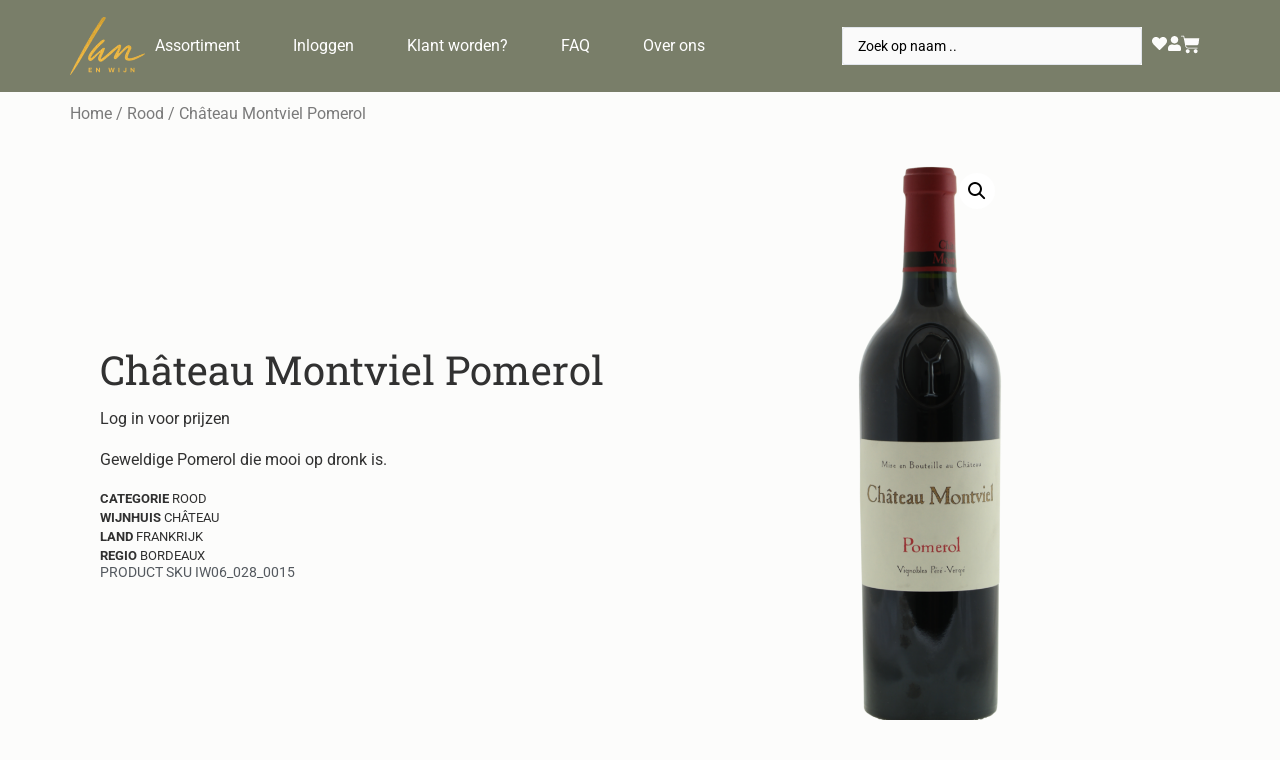

--- FILE ---
content_type: text/html; charset=UTF-8
request_url: https://horeca.ianenwijn.nl/product/chateau-montviel-pomerol/
body_size: 18015
content:
<!doctype html>
<html lang="nl-NL">
<head>
	<meta charset="UTF-8">
	<meta name="viewport" content="width=device-width, initial-scale=1">
	<link rel="profile" href="https://gmpg.org/xfn/11">
	<meta name='robots' content='index, follow, max-image-preview:large, max-snippet:-1, max-video-preview:-1' />
	<style>img:is([sizes="auto" i], [sizes^="auto," i]) { contain-intrinsic-size: 3000px 1500px }</style>
	
	<!-- This site is optimized with the Yoast SEO plugin v26.1.1 - https://yoast.com/wordpress/plugins/seo/ -->
	<title>Château Montviel Pomerol - Ian en Wijn Horeca</title>
	<link rel="canonical" href="https://horeca.ianenwijn.nl/product/chateau-montviel-pomerol/" />
	<meta property="og:locale" content="nl_NL" />
	<meta property="og:type" content="article" />
	<meta property="og:title" content="Château Montviel Pomerol - Ian en Wijn Horeca" />
	<meta property="og:description" content="Geweldige Pomerol die mooi op dronk is." />
	<meta property="og:url" content="https://horeca.ianenwijn.nl/product/chateau-montviel-pomerol/" />
	<meta property="og:site_name" content="Ian en Wijn Horeca" />
	<meta property="article:publisher" content="https://www.facebook.com/ianenwijn.nl" />
	<meta property="article:modified_time" content="2025-04-22T09:41:59+00:00" />
	<meta property="og:image" content="https://horeca.ianenwijn.nl/wp-content/uploads/2022/07/0035857_chateau-montviel.png" />
	<meta property="og:image:width" content="336" />
	<meta property="og:image:height" content="1200" />
	<meta property="og:image:type" content="image/png" />
	<meta name="twitter:card" content="summary_large_image" />
	<script type="application/ld+json" class="yoast-schema-graph">{"@context":"https://schema.org","@graph":[{"@type":"WebPage","@id":"https://horeca.ianenwijn.nl/product/chateau-montviel-pomerol/","url":"https://horeca.ianenwijn.nl/product/chateau-montviel-pomerol/","name":"Château Montviel Pomerol - Ian en Wijn Horeca","isPartOf":{"@id":"https://horeca.ianenwijn.nl/#website"},"primaryImageOfPage":{"@id":"https://horeca.ianenwijn.nl/product/chateau-montviel-pomerol/#primaryimage"},"image":{"@id":"https://horeca.ianenwijn.nl/product/chateau-montviel-pomerol/#primaryimage"},"thumbnailUrl":"https://horeca.ianenwijn.nl/wp-content/uploads/2022/07/0035857_chateau-montviel.png","datePublished":"2022-07-25T17:56:32+00:00","dateModified":"2025-04-22T09:41:59+00:00","breadcrumb":{"@id":"https://horeca.ianenwijn.nl/product/chateau-montviel-pomerol/#breadcrumb"},"inLanguage":"nl-NL","potentialAction":[{"@type":"ReadAction","target":["https://horeca.ianenwijn.nl/product/chateau-montviel-pomerol/"]}]},{"@type":"ImageObject","inLanguage":"nl-NL","@id":"https://horeca.ianenwijn.nl/product/chateau-montviel-pomerol/#primaryimage","url":"https://horeca.ianenwijn.nl/wp-content/uploads/2022/07/0035857_chateau-montviel.png","contentUrl":"https://horeca.ianenwijn.nl/wp-content/uploads/2022/07/0035857_chateau-montviel.png","width":336,"height":1200},{"@type":"BreadcrumbList","@id":"https://horeca.ianenwijn.nl/product/chateau-montviel-pomerol/#breadcrumb","itemListElement":[{"@type":"ListItem","position":1,"name":"Home","item":"https://horeca.ianenwijn.nl/"},{"@type":"ListItem","position":2,"name":"Assortiment","item":"https://horeca.ianenwijn.nl/winkel/"},{"@type":"ListItem","position":3,"name":"Château Montviel Pomerol"}]},{"@type":"WebSite","@id":"https://horeca.ianenwijn.nl/#website","url":"https://horeca.ianenwijn.nl/","name":"Ian en Wijn Horeca","description":"Wijnleverancier voor de Horeca met een persoonlijk tintje","publisher":{"@id":"https://horeca.ianenwijn.nl/#organization"},"potentialAction":[{"@type":"SearchAction","target":{"@type":"EntryPoint","urlTemplate":"https://horeca.ianenwijn.nl/?s={search_term_string}"},"query-input":{"@type":"PropertyValueSpecification","valueRequired":true,"valueName":"search_term_string"}}],"inLanguage":"nl-NL"},{"@type":"Organization","@id":"https://horeca.ianenwijn.nl/#organization","name":"Ian en Wijn B.V.","url":"https://horeca.ianenwijn.nl/","logo":{"@type":"ImageObject","inLanguage":"nl-NL","@id":"https://horeca.ianenwijn.nl/#/schema/logo/image/","url":"https://horeca.ianenwijn.nl/wp-content/uploads/2022/05/Ian-en-Wijn-Logo-Goud-Kort.png","contentUrl":"https://horeca.ianenwijn.nl/wp-content/uploads/2022/05/Ian-en-Wijn-Logo-Goud-Kort.png","width":1000,"height":770,"caption":"Ian en Wijn B.V."},"image":{"@id":"https://horeca.ianenwijn.nl/#/schema/logo/image/"},"sameAs":["https://www.facebook.com/ianenwijn.nl","https://www.instagram.com/ianenwijn"]}]}</script>
	<!-- / Yoast SEO plugin. -->


<link rel="alternate" type="application/rss+xml" title="Ian en Wijn Horeca &raquo; feed" href="https://horeca.ianenwijn.nl/feed/" />
<link rel="alternate" type="application/rss+xml" title="Ian en Wijn Horeca &raquo; reacties feed" href="https://horeca.ianenwijn.nl/comments/feed/" />
<script>
window._wpemojiSettings = {"baseUrl":"https:\/\/s.w.org\/images\/core\/emoji\/16.0.1\/72x72\/","ext":".png","svgUrl":"https:\/\/s.w.org\/images\/core\/emoji\/16.0.1\/svg\/","svgExt":".svg","source":{"concatemoji":"https:\/\/horeca.ianenwijn.nl\/wp-includes\/js\/wp-emoji-release.min.js?ver=6.8.3"}};
/*! This file is auto-generated */
!function(s,n){var o,i,e;function c(e){try{var t={supportTests:e,timestamp:(new Date).valueOf()};sessionStorage.setItem(o,JSON.stringify(t))}catch(e){}}function p(e,t,n){e.clearRect(0,0,e.canvas.width,e.canvas.height),e.fillText(t,0,0);var t=new Uint32Array(e.getImageData(0,0,e.canvas.width,e.canvas.height).data),a=(e.clearRect(0,0,e.canvas.width,e.canvas.height),e.fillText(n,0,0),new Uint32Array(e.getImageData(0,0,e.canvas.width,e.canvas.height).data));return t.every(function(e,t){return e===a[t]})}function u(e,t){e.clearRect(0,0,e.canvas.width,e.canvas.height),e.fillText(t,0,0);for(var n=e.getImageData(16,16,1,1),a=0;a<n.data.length;a++)if(0!==n.data[a])return!1;return!0}function f(e,t,n,a){switch(t){case"flag":return n(e,"\ud83c\udff3\ufe0f\u200d\u26a7\ufe0f","\ud83c\udff3\ufe0f\u200b\u26a7\ufe0f")?!1:!n(e,"\ud83c\udde8\ud83c\uddf6","\ud83c\udde8\u200b\ud83c\uddf6")&&!n(e,"\ud83c\udff4\udb40\udc67\udb40\udc62\udb40\udc65\udb40\udc6e\udb40\udc67\udb40\udc7f","\ud83c\udff4\u200b\udb40\udc67\u200b\udb40\udc62\u200b\udb40\udc65\u200b\udb40\udc6e\u200b\udb40\udc67\u200b\udb40\udc7f");case"emoji":return!a(e,"\ud83e\udedf")}return!1}function g(e,t,n,a){var r="undefined"!=typeof WorkerGlobalScope&&self instanceof WorkerGlobalScope?new OffscreenCanvas(300,150):s.createElement("canvas"),o=r.getContext("2d",{willReadFrequently:!0}),i=(o.textBaseline="top",o.font="600 32px Arial",{});return e.forEach(function(e){i[e]=t(o,e,n,a)}),i}function t(e){var t=s.createElement("script");t.src=e,t.defer=!0,s.head.appendChild(t)}"undefined"!=typeof Promise&&(o="wpEmojiSettingsSupports",i=["flag","emoji"],n.supports={everything:!0,everythingExceptFlag:!0},e=new Promise(function(e){s.addEventListener("DOMContentLoaded",e,{once:!0})}),new Promise(function(t){var n=function(){try{var e=JSON.parse(sessionStorage.getItem(o));if("object"==typeof e&&"number"==typeof e.timestamp&&(new Date).valueOf()<e.timestamp+604800&&"object"==typeof e.supportTests)return e.supportTests}catch(e){}return null}();if(!n){if("undefined"!=typeof Worker&&"undefined"!=typeof OffscreenCanvas&&"undefined"!=typeof URL&&URL.createObjectURL&&"undefined"!=typeof Blob)try{var e="postMessage("+g.toString()+"("+[JSON.stringify(i),f.toString(),p.toString(),u.toString()].join(",")+"));",a=new Blob([e],{type:"text/javascript"}),r=new Worker(URL.createObjectURL(a),{name:"wpTestEmojiSupports"});return void(r.onmessage=function(e){c(n=e.data),r.terminate(),t(n)})}catch(e){}c(n=g(i,f,p,u))}t(n)}).then(function(e){for(var t in e)n.supports[t]=e[t],n.supports.everything=n.supports.everything&&n.supports[t],"flag"!==t&&(n.supports.everythingExceptFlag=n.supports.everythingExceptFlag&&n.supports[t]);n.supports.everythingExceptFlag=n.supports.everythingExceptFlag&&!n.supports.flag,n.DOMReady=!1,n.readyCallback=function(){n.DOMReady=!0}}).then(function(){return e}).then(function(){var e;n.supports.everything||(n.readyCallback(),(e=n.source||{}).concatemoji?t(e.concatemoji):e.wpemoji&&e.twemoji&&(t(e.twemoji),t(e.wpemoji)))}))}((window,document),window._wpemojiSettings);
</script>
<link rel="stylesheet" type="text/css" href="https://use.typekit.net/ppa6bqj.css"><style id='wp-emoji-styles-inline-css'>

	img.wp-smiley, img.emoji {
		display: inline !important;
		border: none !important;
		box-shadow: none !important;
		height: 1em !important;
		width: 1em !important;
		margin: 0 0.07em !important;
		vertical-align: -0.1em !important;
		background: none !important;
		padding: 0 !important;
	}
</style>
<link rel='stylesheet' id='wp-block-library-css' href='https://horeca.ianenwijn.nl/wp-includes/css/dist/block-library/style.min.css?ver=6.8.3' media='all' />
<style id='global-styles-inline-css'>
:root{--wp--preset--aspect-ratio--square: 1;--wp--preset--aspect-ratio--4-3: 4/3;--wp--preset--aspect-ratio--3-4: 3/4;--wp--preset--aspect-ratio--3-2: 3/2;--wp--preset--aspect-ratio--2-3: 2/3;--wp--preset--aspect-ratio--16-9: 16/9;--wp--preset--aspect-ratio--9-16: 9/16;--wp--preset--color--black: #000000;--wp--preset--color--cyan-bluish-gray: #abb8c3;--wp--preset--color--white: #ffffff;--wp--preset--color--pale-pink: #f78da7;--wp--preset--color--vivid-red: #cf2e2e;--wp--preset--color--luminous-vivid-orange: #ff6900;--wp--preset--color--luminous-vivid-amber: #fcb900;--wp--preset--color--light-green-cyan: #7bdcb5;--wp--preset--color--vivid-green-cyan: #00d084;--wp--preset--color--pale-cyan-blue: #8ed1fc;--wp--preset--color--vivid-cyan-blue: #0693e3;--wp--preset--color--vivid-purple: #9b51e0;--wp--preset--gradient--vivid-cyan-blue-to-vivid-purple: linear-gradient(135deg,rgba(6,147,227,1) 0%,rgb(155,81,224) 100%);--wp--preset--gradient--light-green-cyan-to-vivid-green-cyan: linear-gradient(135deg,rgb(122,220,180) 0%,rgb(0,208,130) 100%);--wp--preset--gradient--luminous-vivid-amber-to-luminous-vivid-orange: linear-gradient(135deg,rgba(252,185,0,1) 0%,rgba(255,105,0,1) 100%);--wp--preset--gradient--luminous-vivid-orange-to-vivid-red: linear-gradient(135deg,rgba(255,105,0,1) 0%,rgb(207,46,46) 100%);--wp--preset--gradient--very-light-gray-to-cyan-bluish-gray: linear-gradient(135deg,rgb(238,238,238) 0%,rgb(169,184,195) 100%);--wp--preset--gradient--cool-to-warm-spectrum: linear-gradient(135deg,rgb(74,234,220) 0%,rgb(151,120,209) 20%,rgb(207,42,186) 40%,rgb(238,44,130) 60%,rgb(251,105,98) 80%,rgb(254,248,76) 100%);--wp--preset--gradient--blush-light-purple: linear-gradient(135deg,rgb(255,206,236) 0%,rgb(152,150,240) 100%);--wp--preset--gradient--blush-bordeaux: linear-gradient(135deg,rgb(254,205,165) 0%,rgb(254,45,45) 50%,rgb(107,0,62) 100%);--wp--preset--gradient--luminous-dusk: linear-gradient(135deg,rgb(255,203,112) 0%,rgb(199,81,192) 50%,rgb(65,88,208) 100%);--wp--preset--gradient--pale-ocean: linear-gradient(135deg,rgb(255,245,203) 0%,rgb(182,227,212) 50%,rgb(51,167,181) 100%);--wp--preset--gradient--electric-grass: linear-gradient(135deg,rgb(202,248,128) 0%,rgb(113,206,126) 100%);--wp--preset--gradient--midnight: linear-gradient(135deg,rgb(2,3,129) 0%,rgb(40,116,252) 100%);--wp--preset--font-size--small: 13px;--wp--preset--font-size--medium: 20px;--wp--preset--font-size--large: 36px;--wp--preset--font-size--x-large: 42px;--wp--preset--spacing--20: 0.44rem;--wp--preset--spacing--30: 0.67rem;--wp--preset--spacing--40: 1rem;--wp--preset--spacing--50: 1.5rem;--wp--preset--spacing--60: 2.25rem;--wp--preset--spacing--70: 3.38rem;--wp--preset--spacing--80: 5.06rem;--wp--preset--shadow--natural: 6px 6px 9px rgba(0, 0, 0, 0.2);--wp--preset--shadow--deep: 12px 12px 50px rgba(0, 0, 0, 0.4);--wp--preset--shadow--sharp: 6px 6px 0px rgba(0, 0, 0, 0.2);--wp--preset--shadow--outlined: 6px 6px 0px -3px rgba(255, 255, 255, 1), 6px 6px rgba(0, 0, 0, 1);--wp--preset--shadow--crisp: 6px 6px 0px rgba(0, 0, 0, 1);}:root { --wp--style--global--content-size: 800px;--wp--style--global--wide-size: 1200px; }:where(body) { margin: 0; }.wp-site-blocks > .alignleft { float: left; margin-right: 2em; }.wp-site-blocks > .alignright { float: right; margin-left: 2em; }.wp-site-blocks > .aligncenter { justify-content: center; margin-left: auto; margin-right: auto; }:where(.wp-site-blocks) > * { margin-block-start: 24px; margin-block-end: 0; }:where(.wp-site-blocks) > :first-child { margin-block-start: 0; }:where(.wp-site-blocks) > :last-child { margin-block-end: 0; }:root { --wp--style--block-gap: 24px; }:root :where(.is-layout-flow) > :first-child{margin-block-start: 0;}:root :where(.is-layout-flow) > :last-child{margin-block-end: 0;}:root :where(.is-layout-flow) > *{margin-block-start: 24px;margin-block-end: 0;}:root :where(.is-layout-constrained) > :first-child{margin-block-start: 0;}:root :where(.is-layout-constrained) > :last-child{margin-block-end: 0;}:root :where(.is-layout-constrained) > *{margin-block-start: 24px;margin-block-end: 0;}:root :where(.is-layout-flex){gap: 24px;}:root :where(.is-layout-grid){gap: 24px;}.is-layout-flow > .alignleft{float: left;margin-inline-start: 0;margin-inline-end: 2em;}.is-layout-flow > .alignright{float: right;margin-inline-start: 2em;margin-inline-end: 0;}.is-layout-flow > .aligncenter{margin-left: auto !important;margin-right: auto !important;}.is-layout-constrained > .alignleft{float: left;margin-inline-start: 0;margin-inline-end: 2em;}.is-layout-constrained > .alignright{float: right;margin-inline-start: 2em;margin-inline-end: 0;}.is-layout-constrained > .aligncenter{margin-left: auto !important;margin-right: auto !important;}.is-layout-constrained > :where(:not(.alignleft):not(.alignright):not(.alignfull)){max-width: var(--wp--style--global--content-size);margin-left: auto !important;margin-right: auto !important;}.is-layout-constrained > .alignwide{max-width: var(--wp--style--global--wide-size);}body .is-layout-flex{display: flex;}.is-layout-flex{flex-wrap: wrap;align-items: center;}.is-layout-flex > :is(*, div){margin: 0;}body .is-layout-grid{display: grid;}.is-layout-grid > :is(*, div){margin: 0;}body{padding-top: 0px;padding-right: 0px;padding-bottom: 0px;padding-left: 0px;}a:where(:not(.wp-element-button)){text-decoration: underline;}:root :where(.wp-element-button, .wp-block-button__link){background-color: #32373c;border-width: 0;color: #fff;font-family: inherit;font-size: inherit;line-height: inherit;padding: calc(0.667em + 2px) calc(1.333em + 2px);text-decoration: none;}.has-black-color{color: var(--wp--preset--color--black) !important;}.has-cyan-bluish-gray-color{color: var(--wp--preset--color--cyan-bluish-gray) !important;}.has-white-color{color: var(--wp--preset--color--white) !important;}.has-pale-pink-color{color: var(--wp--preset--color--pale-pink) !important;}.has-vivid-red-color{color: var(--wp--preset--color--vivid-red) !important;}.has-luminous-vivid-orange-color{color: var(--wp--preset--color--luminous-vivid-orange) !important;}.has-luminous-vivid-amber-color{color: var(--wp--preset--color--luminous-vivid-amber) !important;}.has-light-green-cyan-color{color: var(--wp--preset--color--light-green-cyan) !important;}.has-vivid-green-cyan-color{color: var(--wp--preset--color--vivid-green-cyan) !important;}.has-pale-cyan-blue-color{color: var(--wp--preset--color--pale-cyan-blue) !important;}.has-vivid-cyan-blue-color{color: var(--wp--preset--color--vivid-cyan-blue) !important;}.has-vivid-purple-color{color: var(--wp--preset--color--vivid-purple) !important;}.has-black-background-color{background-color: var(--wp--preset--color--black) !important;}.has-cyan-bluish-gray-background-color{background-color: var(--wp--preset--color--cyan-bluish-gray) !important;}.has-white-background-color{background-color: var(--wp--preset--color--white) !important;}.has-pale-pink-background-color{background-color: var(--wp--preset--color--pale-pink) !important;}.has-vivid-red-background-color{background-color: var(--wp--preset--color--vivid-red) !important;}.has-luminous-vivid-orange-background-color{background-color: var(--wp--preset--color--luminous-vivid-orange) !important;}.has-luminous-vivid-amber-background-color{background-color: var(--wp--preset--color--luminous-vivid-amber) !important;}.has-light-green-cyan-background-color{background-color: var(--wp--preset--color--light-green-cyan) !important;}.has-vivid-green-cyan-background-color{background-color: var(--wp--preset--color--vivid-green-cyan) !important;}.has-pale-cyan-blue-background-color{background-color: var(--wp--preset--color--pale-cyan-blue) !important;}.has-vivid-cyan-blue-background-color{background-color: var(--wp--preset--color--vivid-cyan-blue) !important;}.has-vivid-purple-background-color{background-color: var(--wp--preset--color--vivid-purple) !important;}.has-black-border-color{border-color: var(--wp--preset--color--black) !important;}.has-cyan-bluish-gray-border-color{border-color: var(--wp--preset--color--cyan-bluish-gray) !important;}.has-white-border-color{border-color: var(--wp--preset--color--white) !important;}.has-pale-pink-border-color{border-color: var(--wp--preset--color--pale-pink) !important;}.has-vivid-red-border-color{border-color: var(--wp--preset--color--vivid-red) !important;}.has-luminous-vivid-orange-border-color{border-color: var(--wp--preset--color--luminous-vivid-orange) !important;}.has-luminous-vivid-amber-border-color{border-color: var(--wp--preset--color--luminous-vivid-amber) !important;}.has-light-green-cyan-border-color{border-color: var(--wp--preset--color--light-green-cyan) !important;}.has-vivid-green-cyan-border-color{border-color: var(--wp--preset--color--vivid-green-cyan) !important;}.has-pale-cyan-blue-border-color{border-color: var(--wp--preset--color--pale-cyan-blue) !important;}.has-vivid-cyan-blue-border-color{border-color: var(--wp--preset--color--vivid-cyan-blue) !important;}.has-vivid-purple-border-color{border-color: var(--wp--preset--color--vivid-purple) !important;}.has-vivid-cyan-blue-to-vivid-purple-gradient-background{background: var(--wp--preset--gradient--vivid-cyan-blue-to-vivid-purple) !important;}.has-light-green-cyan-to-vivid-green-cyan-gradient-background{background: var(--wp--preset--gradient--light-green-cyan-to-vivid-green-cyan) !important;}.has-luminous-vivid-amber-to-luminous-vivid-orange-gradient-background{background: var(--wp--preset--gradient--luminous-vivid-amber-to-luminous-vivid-orange) !important;}.has-luminous-vivid-orange-to-vivid-red-gradient-background{background: var(--wp--preset--gradient--luminous-vivid-orange-to-vivid-red) !important;}.has-very-light-gray-to-cyan-bluish-gray-gradient-background{background: var(--wp--preset--gradient--very-light-gray-to-cyan-bluish-gray) !important;}.has-cool-to-warm-spectrum-gradient-background{background: var(--wp--preset--gradient--cool-to-warm-spectrum) !important;}.has-blush-light-purple-gradient-background{background: var(--wp--preset--gradient--blush-light-purple) !important;}.has-blush-bordeaux-gradient-background{background: var(--wp--preset--gradient--blush-bordeaux) !important;}.has-luminous-dusk-gradient-background{background: var(--wp--preset--gradient--luminous-dusk) !important;}.has-pale-ocean-gradient-background{background: var(--wp--preset--gradient--pale-ocean) !important;}.has-electric-grass-gradient-background{background: var(--wp--preset--gradient--electric-grass) !important;}.has-midnight-gradient-background{background: var(--wp--preset--gradient--midnight) !important;}.has-small-font-size{font-size: var(--wp--preset--font-size--small) !important;}.has-medium-font-size{font-size: var(--wp--preset--font-size--medium) !important;}.has-large-font-size{font-size: var(--wp--preset--font-size--large) !important;}.has-x-large-font-size{font-size: var(--wp--preset--font-size--x-large) !important;}
:root :where(.wp-block-pullquote){font-size: 1.5em;line-height: 1.6;}
</style>
<style id='wc-stock-light-inline-css'>

        .stock-light {
            display: flex;
            align-items: center;
            gap: 8px;
            margin-top: 10px;
            font-size: 15px;
            font-weight: 500;
        }
        .stock-dot {
            width: 15px;
            height: 15px;
            border-radius: 50%;
            display: inline-block;
        }
        .stock-dot.green { background-color: #28a745; }
        .stock-dot.halfgreen { background: linear-gradient(90deg, #28a745 50%, #ffbf00 50%); }
        .stock-dot.orange { background-color: #ffbf00; }
        .stock-dot.red { background-color: #dc3545; }
        
</style>
<link rel='stylesheet' id='photoswipe-css' href='https://horeca.ianenwijn.nl/wp-content/plugins/woocommerce/assets/css/photoswipe/photoswipe.min.css?ver=10.0.4' media='all' />
<link rel='stylesheet' id='photoswipe-default-skin-css' href='https://horeca.ianenwijn.nl/wp-content/plugins/woocommerce/assets/css/photoswipe/default-skin/default-skin.min.css?ver=10.0.4' media='all' />
<link rel='stylesheet' id='woocommerce-layout-css' href='https://horeca.ianenwijn.nl/wp-content/plugins/woocommerce/assets/css/woocommerce-layout.css?ver=10.0.4' media='all' />
<link rel='stylesheet' id='woocommerce-smallscreen-css' href='https://horeca.ianenwijn.nl/wp-content/plugins/woocommerce/assets/css/woocommerce-smallscreen.css?ver=10.0.4' media='only screen and (max-width: 768px)' />
<link rel='stylesheet' id='woocommerce-general-css' href='https://horeca.ianenwijn.nl/wp-content/plugins/woocommerce/assets/css/woocommerce.css?ver=10.0.4' media='all' />
<style id='woocommerce-inline-inline-css'>
.woocommerce form .form-row .required { visibility: visible; }
</style>
<link rel='stylesheet' id='brands-styles-css' href='https://horeca.ianenwijn.nl/wp-content/plugins/woocommerce/assets/css/brands.css?ver=10.0.4' media='all' />
<link rel='stylesheet' id='hello-elementor-css' href='https://horeca.ianenwijn.nl/wp-content/themes/hello-elementor/assets/css/reset.css?ver=3.4.5' media='all' />
<link rel='stylesheet' id='hello-elementor-theme-style-css' href='https://horeca.ianenwijn.nl/wp-content/themes/hello-elementor/assets/css/theme.css?ver=3.4.5' media='all' />
<link rel='stylesheet' id='hello-elementor-header-footer-css' href='https://horeca.ianenwijn.nl/wp-content/themes/hello-elementor/assets/css/header-footer.css?ver=3.4.5' media='all' />
<link rel='stylesheet' id='elementor-frontend-css' href='https://horeca.ianenwijn.nl/wp-content/plugins/elementor/assets/css/frontend.min.css?ver=3.33.0' media='all' />
<link rel='stylesheet' id='elementor-post-5-css' href='https://horeca.ianenwijn.nl/wp-content/uploads/elementor/css/post-5.css?ver=1762871423' media='all' />
<link rel='stylesheet' id='widget-image-css' href='https://horeca.ianenwijn.nl/wp-content/plugins/elementor/assets/css/widget-image.min.css?ver=3.33.0' media='all' />
<link rel='stylesheet' id='widget-nav-menu-css' href='https://horeca.ianenwijn.nl/wp-content/plugins/elementor-pro/assets/css/widget-nav-menu.min.css?ver=3.32.3' media='all' />
<link rel='stylesheet' id='widget-woocommerce-menu-cart-css' href='https://horeca.ianenwijn.nl/wp-content/plugins/elementor-pro/assets/css/widget-woocommerce-menu-cart.min.css?ver=3.32.3' media='all' />
<link rel='stylesheet' id='widget-heading-css' href='https://horeca.ianenwijn.nl/wp-content/plugins/elementor/assets/css/widget-heading.min.css?ver=3.33.0' media='all' />
<link rel='stylesheet' id='widget-social-icons-css' href='https://horeca.ianenwijn.nl/wp-content/plugins/elementor/assets/css/widget-social-icons.min.css?ver=3.33.0' media='all' />
<link rel='stylesheet' id='e-apple-webkit-css' href='https://horeca.ianenwijn.nl/wp-content/plugins/elementor/assets/css/conditionals/apple-webkit.min.css?ver=3.33.0' media='all' />
<link rel='stylesheet' id='widget-woocommerce-product-price-css' href='https://horeca.ianenwijn.nl/wp-content/plugins/elementor-pro/assets/css/widget-woocommerce-product-price.min.css?ver=3.32.3' media='all' />
<link rel='stylesheet' id='widget-woocommerce-product-add-to-cart-css' href='https://horeca.ianenwijn.nl/wp-content/plugins/elementor-pro/assets/css/widget-woocommerce-product-add-to-cart.min.css?ver=3.32.3' media='all' />
<link rel='stylesheet' id='widget-woocommerce-product-images-css' href='https://horeca.ianenwijn.nl/wp-content/plugins/elementor-pro/assets/css/widget-woocommerce-product-images.min.css?ver=3.32.3' media='all' />
<link rel='stylesheet' id='jet-engine-frontend-css' href='https://horeca.ianenwijn.nl/wp-content/plugins/jet-engine/assets/css/frontend.css?ver=3.7.7' media='all' />
<link rel='stylesheet' id='elementor-post-12-css' href='https://horeca.ianenwijn.nl/wp-content/uploads/elementor/css/post-12.css?ver=1762871423' media='all' />
<link rel='stylesheet' id='elementor-post-1213-css' href='https://horeca.ianenwijn.nl/wp-content/uploads/elementor/css/post-1213.css?ver=1762871423' media='all' />
<link rel='stylesheet' id='elementor-post-498-css' href='https://horeca.ianenwijn.nl/wp-content/uploads/elementor/css/post-498.css?ver=1762871432' media='all' />
<link rel='stylesheet' id='hello-elementor-child-style-css' href='https://horeca.ianenwijn.nl/wp-content/themes/ian-theme-child/style.css?ver=1.0.0' media='all' />
<link rel='stylesheet' id='jquery-chosen-css' href='https://horeca.ianenwijn.nl/wp-content/plugins/jet-search/assets/lib/chosen/chosen.min.css?ver=1.8.7' media='all' />
<link rel='stylesheet' id='jet-search-css' href='https://horeca.ianenwijn.nl/wp-content/plugins/jet-search/assets/css/jet-search.css?ver=3.5.15' media='all' />
<link rel='stylesheet' id='elementor-gf-local-roboto-css' href='https://horeca.ianenwijn.nl/wp-content/uploads/elementor/google-fonts/css/roboto.css?ver=1742262528' media='all' />
<link rel='stylesheet' id='elementor-gf-local-robotoslab-css' href='https://horeca.ianenwijn.nl/wp-content/uploads/elementor/google-fonts/css/robotoslab.css?ver=1742262532' media='all' />
<link rel='stylesheet' id='elementor-gf-local-archivonarrow-css' href='https://horeca.ianenwijn.nl/wp-content/uploads/elementor/google-fonts/css/archivonarrow.css?ver=1742263315' media='all' />
<script src="https://horeca.ianenwijn.nl/wp-includes/js/jquery/jquery.min.js?ver=3.7.1" id="jquery-core-js"></script>
<script src="https://horeca.ianenwijn.nl/wp-includes/js/jquery/jquery-migrate.min.js?ver=3.4.1" id="jquery-migrate-js"></script>
<script src="https://horeca.ianenwijn.nl/wp-includes/js/imagesloaded.min.js?ver=6.8.3" id="imagesLoaded-js"></script>
<script src="https://horeca.ianenwijn.nl/wp-content/plugins/woocommerce/assets/js/jquery-blockui/jquery.blockUI.min.js?ver=2.7.0-wc.10.0.4" id="jquery-blockui-js" defer data-wp-strategy="defer"></script>
<script id="wc-add-to-cart-js-extra">
var wc_add_to_cart_params = {"ajax_url":"\/wp-admin\/admin-ajax.php","wc_ajax_url":"\/?wc-ajax=%%endpoint%%","i18n_view_cart":"Bekijk winkelwagen","cart_url":"https:\/\/horeca.ianenwijn.nl\/winkelwagen\/","is_cart":"","cart_redirect_after_add":"no"};
</script>
<script src="https://horeca.ianenwijn.nl/wp-content/plugins/woocommerce/assets/js/frontend/add-to-cart.min.js?ver=10.0.4" id="wc-add-to-cart-js" defer data-wp-strategy="defer"></script>
<script src="https://horeca.ianenwijn.nl/wp-content/plugins/woocommerce/assets/js/zoom/jquery.zoom.min.js?ver=1.7.21-wc.10.0.4" id="zoom-js" defer data-wp-strategy="defer"></script>
<script src="https://horeca.ianenwijn.nl/wp-content/plugins/woocommerce/assets/js/flexslider/jquery.flexslider.min.js?ver=2.7.2-wc.10.0.4" id="flexslider-js" defer data-wp-strategy="defer"></script>
<script src="https://horeca.ianenwijn.nl/wp-content/plugins/woocommerce/assets/js/photoswipe/photoswipe.min.js?ver=4.1.1-wc.10.0.4" id="photoswipe-js" defer data-wp-strategy="defer"></script>
<script src="https://horeca.ianenwijn.nl/wp-content/plugins/woocommerce/assets/js/photoswipe/photoswipe-ui-default.min.js?ver=4.1.1-wc.10.0.4" id="photoswipe-ui-default-js" defer data-wp-strategy="defer"></script>
<script id="wc-single-product-js-extra">
var wc_single_product_params = {"i18n_required_rating_text":"Selecteer een waardering","i18n_rating_options":["1 van de 5 sterren","2 van de 5 sterren","3 van de 5 sterren","4 van de 5 sterren","5 van de 5 sterren"],"i18n_product_gallery_trigger_text":"Afbeeldinggalerij in volledig scherm bekijken","review_rating_required":"yes","flexslider":{"rtl":false,"animation":"slide","smoothHeight":true,"directionNav":false,"controlNav":"thumbnails","slideshow":false,"animationSpeed":500,"animationLoop":false,"allowOneSlide":false},"zoom_enabled":"1","zoom_options":[],"photoswipe_enabled":"1","photoswipe_options":{"shareEl":false,"closeOnScroll":false,"history":false,"hideAnimationDuration":0,"showAnimationDuration":0},"flexslider_enabled":"1"};
</script>
<script src="https://horeca.ianenwijn.nl/wp-content/plugins/woocommerce/assets/js/frontend/single-product.min.js?ver=10.0.4" id="wc-single-product-js" defer data-wp-strategy="defer"></script>
<script src="https://horeca.ianenwijn.nl/wp-content/plugins/woocommerce/assets/js/js-cookie/js.cookie.min.js?ver=2.1.4-wc.10.0.4" id="js-cookie-js" defer data-wp-strategy="defer"></script>
<script id="woocommerce-js-extra">
var woocommerce_params = {"ajax_url":"\/wp-admin\/admin-ajax.php","wc_ajax_url":"\/?wc-ajax=%%endpoint%%","i18n_password_show":"Wachtwoord weergeven","i18n_password_hide":"Wachtwoord verbergen"};
</script>
<script src="https://horeca.ianenwijn.nl/wp-content/plugins/woocommerce/assets/js/frontend/woocommerce.min.js?ver=10.0.4" id="woocommerce-js" defer data-wp-strategy="defer"></script>
<link rel="https://api.w.org/" href="https://horeca.ianenwijn.nl/wp-json/" /><link rel="alternate" title="JSON" type="application/json" href="https://horeca.ianenwijn.nl/wp-json/wp/v2/product/6363" /><link rel="EditURI" type="application/rsd+xml" title="RSD" href="https://horeca.ianenwijn.nl/xmlrpc.php?rsd" />
<meta name="generator" content="WordPress 6.8.3" />
<meta name="generator" content="WooCommerce 10.0.4" />
<link rel='shortlink' href='https://horeca.ianenwijn.nl/?p=6363' />
<link rel="alternate" title="oEmbed (JSON)" type="application/json+oembed" href="https://horeca.ianenwijn.nl/wp-json/oembed/1.0/embed?url=https%3A%2F%2Fhoreca.ianenwijn.nl%2Fproduct%2Fchateau-montviel-pomerol%2F" />
<link rel="alternate" title="oEmbed (XML)" type="text/xml+oembed" href="https://horeca.ianenwijn.nl/wp-json/oembed/1.0/embed?url=https%3A%2F%2Fhoreca.ianenwijn.nl%2Fproduct%2Fchateau-montviel-pomerol%2F&#038;format=xml" />
<meta name="description" content="Geweldige Pomerol die mooi op dronk is.">
	<noscript><style>.woocommerce-product-gallery{ opacity: 1 !important; }</style></noscript>
	<meta name="generator" content="Elementor 3.33.0; features: e_font_icon_svg, additional_custom_breakpoints; settings: css_print_method-external, google_font-enabled, font_display-auto">
			<style>
				.e-con.e-parent:nth-of-type(n+4):not(.e-lazyloaded):not(.e-no-lazyload),
				.e-con.e-parent:nth-of-type(n+4):not(.e-lazyloaded):not(.e-no-lazyload) * {
					background-image: none !important;
				}
				@media screen and (max-height: 1024px) {
					.e-con.e-parent:nth-of-type(n+3):not(.e-lazyloaded):not(.e-no-lazyload),
					.e-con.e-parent:nth-of-type(n+3):not(.e-lazyloaded):not(.e-no-lazyload) * {
						background-image: none !important;
					}
				}
				@media screen and (max-height: 640px) {
					.e-con.e-parent:nth-of-type(n+2):not(.e-lazyloaded):not(.e-no-lazyload),
					.e-con.e-parent:nth-of-type(n+2):not(.e-lazyloaded):not(.e-no-lazyload) * {
						background-image: none !important;
					}
				}
			</style>
			<link rel="icon" href="https://horeca.ianenwijn.nl/wp-content/uploads/2025/08/cropped-Ian-en-Wijn-Google-Logo-32x32.jpg" sizes="32x32" />
<link rel="icon" href="https://horeca.ianenwijn.nl/wp-content/uploads/2025/08/cropped-Ian-en-Wijn-Google-Logo-192x192.jpg" sizes="192x192" />
<link rel="apple-touch-icon" href="https://horeca.ianenwijn.nl/wp-content/uploads/2025/08/cropped-Ian-en-Wijn-Google-Logo-180x180.jpg" />
<meta name="msapplication-TileImage" content="https://horeca.ianenwijn.nl/wp-content/uploads/2025/08/cropped-Ian-en-Wijn-Google-Logo-270x270.jpg" />
		<style id="wp-custom-css">
			.woocommerce-Addresses .edit {
	display:none;
}
.woocommerce-Address .edit {
	display:none;
}
.ian-en-wijn-wishlist { 
	margin-bottom:20px!important;
}

.woocommerce .shop_table .button {
	border: 2px solid #465741 !important;
}

body{
	overflow-y: visible;
}

.elementor-widget-woocommerce-my-account > .elementor-widget-container > .e-my-account-tab__dashboard > .woocommerce > h2
{
	text-align:center;
}

.jet-ajax-search__item-thumbnail-img  {
	    width: 60px !important;
    height: 60px !important;
    object-fit: contain !important; /* Ensures the whole image fits */
    background-color: #fff;
}		</style>
		</head>
<body class="wp-singular product-template-default single single-product postid-6363 wp-custom-logo wp-embed-responsive wp-theme-hello-elementor wp-child-theme-ian-theme-child theme-hello-elementor woocommerce woocommerce-page woocommerce-no-js hello-elementor-default elementor-default elementor-template-full-width elementor-kit-5 elementor-page-498">


<a class="skip-link screen-reader-text" href="#content">Ga naar de inhoud</a>

		<header data-elementor-type="header" data-elementor-id="12" class="elementor elementor-12 elementor-location-header" data-elementor-post-type="elementor_library">
			<div class="elementor-element elementor-element-8e07daa e-flex e-con-boxed e-con e-parent" data-id="8e07daa" data-element_type="container" data-settings="{&quot;background_background&quot;:&quot;classic&quot;}">
					<div class="e-con-inner">
				<div class="elementor-element elementor-element-47b50f0 elementor-widget-tablet__width-initial elementor-widget elementor-widget-theme-site-logo elementor-widget-image" data-id="47b50f0" data-element_type="widget" data-widget_type="theme-site-logo.default">
				<div class="elementor-widget-container">
											<a href="https://horeca.ianenwijn.nl">
			<img fetchpriority="high" width="300" height="231" src="https://horeca.ianenwijn.nl/wp-content/uploads/2022/05/Ian-en-Wijn-Logo-Goud-Kort-300x231.png" class="attachment-medium size-medium wp-image-15" alt="" srcset="https://horeca.ianenwijn.nl/wp-content/uploads/2022/05/Ian-en-Wijn-Logo-Goud-Kort-300x231.png 300w, https://horeca.ianenwijn.nl/wp-content/uploads/2022/05/Ian-en-Wijn-Logo-Goud-Kort-768x591.png 768w, https://horeca.ianenwijn.nl/wp-content/uploads/2022/05/Ian-en-Wijn-Logo-Goud-Kort.png 1000w" sizes="(max-width: 300px) 100vw, 300px" />				</a>
											</div>
				</div>
				<div class="elementor-element elementor-element-be1c840 elementor-nav-menu--stretch elementor-nav-menu__text-align-center elementor-nav-menu--dropdown-mobile elementor-nav-menu--toggle elementor-nav-menu--burger elementor-widget elementor-widget-nav-menu" data-id="be1c840" data-element_type="widget" data-settings="{&quot;full_width&quot;:&quot;stretch&quot;,&quot;layout&quot;:&quot;horizontal&quot;,&quot;submenu_icon&quot;:{&quot;value&quot;:&quot;&lt;svg aria-hidden=\&quot;true\&quot; class=\&quot;e-font-icon-svg e-fas-caret-down\&quot; viewBox=\&quot;0 0 320 512\&quot; xmlns=\&quot;http:\/\/www.w3.org\/2000\/svg\&quot;&gt;&lt;path d=\&quot;M31.3 192h257.3c17.8 0 26.7 21.5 14.1 34.1L174.1 354.8c-7.8 7.8-20.5 7.8-28.3 0L17.2 226.1C4.6 213.5 13.5 192 31.3 192z\&quot;&gt;&lt;\/path&gt;&lt;\/svg&gt;&quot;,&quot;library&quot;:&quot;fa-solid&quot;},&quot;toggle&quot;:&quot;burger&quot;}" data-widget_type="nav-menu.default">
				<div class="elementor-widget-container">
								<nav aria-label="Menu" class="elementor-nav-menu--main elementor-nav-menu__container elementor-nav-menu--layout-horizontal e--pointer-underline e--animation-fade">
				<ul id="menu-1-be1c840" class="elementor-nav-menu"><li class="menu-item menu-item-type-post_type menu-item-object-page current_page_parent menu-item-1187"><a href="https://horeca.ianenwijn.nl/winkel/" class="elementor-item">Assortiment</a></li>
<li class="menu-item menu-item-type-custom menu-item-object-custom menu-item-8921"><a href="https://horeca.ianenwijn.nl/mijn-account/mijn-account/" class="elementor-item">Inloggen</a></li>
<li class="menu-item menu-item-type-post_type menu-item-object-page menu-item-9334"><a href="https://horeca.ianenwijn.nl/horeca-registratieformulier/" class="elementor-item">Klant worden?</a></li>
<li class="menu-item menu-item-type-post_type menu-item-object-page menu-item-8997"><a href="https://horeca.ianenwijn.nl/faq/" class="elementor-item">FAQ</a></li>
<li class="menu-item menu-item-type-post_type menu-item-object-page menu-item-21189"><a href="https://horeca.ianenwijn.nl/over-ons/" class="elementor-item">Over ons</a></li>
</ul>			</nav>
					<div class="elementor-menu-toggle" role="button" tabindex="0" aria-label="Menu toggle" aria-expanded="false">
			<svg aria-hidden="true" role="presentation" class="elementor-menu-toggle__icon--open e-font-icon-svg e-eicon-menu-bar" viewBox="0 0 1000 1000" xmlns="http://www.w3.org/2000/svg"><path d="M104 333H896C929 333 958 304 958 271S929 208 896 208H104C71 208 42 237 42 271S71 333 104 333ZM104 583H896C929 583 958 554 958 521S929 458 896 458H104C71 458 42 487 42 521S71 583 104 583ZM104 833H896C929 833 958 804 958 771S929 708 896 708H104C71 708 42 737 42 771S71 833 104 833Z"></path></svg><svg aria-hidden="true" role="presentation" class="elementor-menu-toggle__icon--close e-font-icon-svg e-eicon-close" viewBox="0 0 1000 1000" xmlns="http://www.w3.org/2000/svg"><path d="M742 167L500 408 258 167C246 154 233 150 217 150 196 150 179 158 167 167 154 179 150 196 150 212 150 229 154 242 171 254L408 500 167 742C138 771 138 800 167 829 196 858 225 858 254 829L496 587 738 829C750 842 767 846 783 846 800 846 817 842 829 829 842 817 846 804 846 783 846 767 842 750 829 737L588 500 833 258C863 229 863 200 833 171 804 137 775 137 742 167Z"></path></svg>		</div>
					<nav class="elementor-nav-menu--dropdown elementor-nav-menu__container" aria-hidden="true">
				<ul id="menu-2-be1c840" class="elementor-nav-menu"><li class="menu-item menu-item-type-post_type menu-item-object-page current_page_parent menu-item-1187"><a href="https://horeca.ianenwijn.nl/winkel/" class="elementor-item" tabindex="-1">Assortiment</a></li>
<li class="menu-item menu-item-type-custom menu-item-object-custom menu-item-8921"><a href="https://horeca.ianenwijn.nl/mijn-account/mijn-account/" class="elementor-item" tabindex="-1">Inloggen</a></li>
<li class="menu-item menu-item-type-post_type menu-item-object-page menu-item-9334"><a href="https://horeca.ianenwijn.nl/horeca-registratieformulier/" class="elementor-item" tabindex="-1">Klant worden?</a></li>
<li class="menu-item menu-item-type-post_type menu-item-object-page menu-item-8997"><a href="https://horeca.ianenwijn.nl/faq/" class="elementor-item" tabindex="-1">FAQ</a></li>
<li class="menu-item menu-item-type-post_type menu-item-object-page menu-item-21189"><a href="https://horeca.ianenwijn.nl/over-ons/" class="elementor-item" tabindex="-1">Over ons</a></li>
</ul>			</nav>
						</div>
				</div>
		<div class="elementor-element elementor-element-11183a6 e-con-full elementor-hidden-mobile e-flex e-con e-child" data-id="11183a6" data-element_type="container">
				<div class="elementor-element elementor-element-99f3ac3 elementor-widget elementor-widget-jet-ajax-search" data-id="99f3ac3" data-element_type="widget" data-settings="{&quot;results_area_columns&quot;:&quot;1&quot;}" data-widget_type="jet-ajax-search.default">
				<div class="elementor-widget-container">
					<div class="elementor-jet-ajax-search jet-search">
	<div class="jet_search_listing_grid_hidden_template" style="display: none;">
			</div>

<div class="jet-ajax-search" data-settings="{&quot;symbols_for_start_searching&quot;:2,&quot;search_by_empty_value&quot;:&quot;&quot;,&quot;submit_on_enter&quot;:&quot;&quot;,&quot;search_source&quot;:[&quot;product&quot;],&quot;search_logging&quot;:&quot;yes&quot;,&quot;search_results_url&quot;:&quot;&quot;,&quot;search_taxonomy&quot;:&quot;&quot;,&quot;include_terms_ids&quot;:[],&quot;exclude_terms_ids&quot;:[],&quot;exclude_posts_ids&quot;:[],&quot;custom_fields_source&quot;:&quot;_sku&quot;,&quot;limit_query&quot;:5,&quot;limit_query_tablet&quot;:&quot;&quot;,&quot;limit_query_mobile&quot;:&quot;&quot;,&quot;limit_query_in_result_area&quot;:25,&quot;results_order_by&quot;:&quot;relevance&quot;,&quot;results_order&quot;:&quot;asc&quot;,&quot;sentence&quot;:&quot;&quot;,&quot;search_in_taxonomy&quot;:&quot;&quot;,&quot;search_in_taxonomy_source&quot;:&quot;&quot;,&quot;results_area_width_by&quot;:&quot;form&quot;,&quot;results_area_custom_width&quot;:&quot;&quot;,&quot;results_area_custom_position&quot;:&quot;&quot;,&quot;results_area_columns&quot;:&quot;1&quot;,&quot;results_area_columns_tablet&quot;:&quot;&quot;,&quot;results_area_columns_mobile&quot;:&quot;&quot;,&quot;results_area_columns_mobile_portrait&quot;:&quot;&quot;,&quot;thumbnail_visible&quot;:&quot;yes&quot;,&quot;thumbnail_size&quot;:&quot;woocommerce_single&quot;,&quot;thumbnail_placeholder&quot;:{&quot;url&quot;:&quot;https:\/\/horeca.ianenwijn.nl\/wp-content\/uploads\/2024\/11\/geen-product-foto-web-tx.png&quot;,&quot;id&quot;:17052,&quot;size&quot;:&quot;&quot;,&quot;alt&quot;:&quot;&quot;,&quot;source&quot;:&quot;library&quot;},&quot;post_content_source&quot;:&quot;excerpt&quot;,&quot;post_content_custom_field_key&quot;:&quot;&quot;,&quot;post_content_length&quot;:30,&quot;show_product_price&quot;:&quot;&quot;,&quot;show_product_rating&quot;:&quot;&quot;,&quot;show_add_to_cart&quot;:&quot;&quot;,&quot;show_result_new_tab&quot;:&quot;&quot;,&quot;highlight_searched_text&quot;:&quot;&quot;,&quot;listing_id&quot;:&quot;&quot;,&quot;bullet_pagination&quot;:&quot;&quot;,&quot;number_pagination&quot;:&quot;&quot;,&quot;navigation_arrows&quot;:&quot;in_header&quot;,&quot;navigation_arrows_type&quot;:&quot;angle&quot;,&quot;show_title_related_meta&quot;:&quot;&quot;,&quot;meta_title_related_position&quot;:&quot;&quot;,&quot;title_related_meta&quot;:&quot;&quot;,&quot;show_content_related_meta&quot;:&quot;&quot;,&quot;meta_content_related_position&quot;:&quot;&quot;,&quot;content_related_meta&quot;:&quot;&quot;,&quot;negative_search&quot;:&quot;We hebben geen producten kunnen vinden.&quot;,&quot;server_error&quot;:&quot;Het zoeken is momenteel niet mogelijk.&quot;,&quot;show_search_suggestions&quot;:&quot;&quot;,&quot;search_suggestions_position&quot;:&quot;&quot;,&quot;search_suggestions_source&quot;:&quot;&quot;,&quot;search_suggestions_limits&quot;:&quot;&quot;,&quot;search_suggestions_item_title_length&quot;:&quot;&quot;,&quot;catalog_visibility&quot;:&quot;&quot;,&quot;search_source_terms&quot;:&quot;&quot;,&quot;search_source_terms_title&quot;:&quot;&quot;,&quot;search_source_terms_icon&quot;:&quot;&quot;,&quot;search_source_terms_limit&quot;:&quot;&quot;,&quot;search_source_terms_listing_id&quot;:&quot;&quot;,&quot;search_source_terms_taxonomy&quot;:&quot;&quot;,&quot;search_source_users&quot;:&quot;&quot;,&quot;search_source_users_title&quot;:&quot;&quot;,&quot;search_source_users_icon&quot;:&quot;&quot;,&quot;search_source_users_limit&quot;:&quot;&quot;,&quot;search_source_users_listing_id&quot;:&quot;&quot;}"><form class="jet-ajax-search__form" method="get" action="https://horeca.ianenwijn.nl/" role="search" target="">
	<div class="jet-ajax-search__fields-holder">
		<div class="jet-ajax-search__field-wrapper">
			<label for="search-input-99f3ac3" class="screen-reader-text">Search ...</label>
						<input id="search-input-99f3ac3" class="jet-ajax-search__field" type="search" placeholder="Zoek op naam .." value="" name="s" autocomplete="off" />
							<input type="hidden" name="jsearch" />
										<input type="hidden" value="product" name="post_type" />
			
					</div>
			</div>
	</form>

<div class="jet-ajax-search__results-area" >
	<div class="jet-ajax-search__results-holder">
					<div class="jet-ajax-search__results-header">
				
<button class="jet-ajax-search__results-count"><span></span> Resultaten</button>
				<div class="jet-ajax-search__navigation-holder"></div>
			</div>
						<div class="jet-ajax-search__results-list results-area-col-desk-1 results-area-col-tablet-0 results-area-col-mobile-0 results-area-col-mobile-portrait-1" >
			            <div class="jet-ajax-search__results-list-inner "></div>
					</div>
					<div class="jet-ajax-search__results-footer">
				<button class="jet-ajax-search__full-results">Bekijk alle resultaten</button>				<div class="jet-ajax-search__navigation-holder"></div>
			</div>
			</div>
	<div class="jet-ajax-search__message"></div>
	
<div class="jet-ajax-search__spinner-holder">
	<div class="jet-ajax-search__spinner">
		<div class="rect rect-1"></div>
		<div class="rect rect-2"></div>
		<div class="rect rect-3"></div>
		<div class="rect rect-4"></div>
		<div class="rect rect-5"></div>
	</div>
</div>
</div>
</div>
</div>				</div>
				</div>
				</div>
				<div class="elementor-element elementor-element-9e41ea6 elementor-view-default elementor-widget elementor-widget-icon" data-id="9e41ea6" data-element_type="widget" data-widget_type="icon.default">
				<div class="elementor-widget-container">
							<div class="elementor-icon-wrapper">
			<a class="elementor-icon" href="https://horeca.ianenwijn.nl/bestellijst/">
			<svg aria-hidden="true" class="e-font-icon-svg e-fas-heart" viewBox="0 0 512 512" xmlns="http://www.w3.org/2000/svg"><path d="M462.3 62.6C407.5 15.9 326 24.3 275.7 76.2L256 96.5l-19.7-20.3C186.1 24.3 104.5 15.9 49.7 62.6c-62.8 53.6-66.1 149.8-9.9 207.9l193.5 199.8c12.5 12.9 32.8 12.9 45.3 0l193.5-199.8c56.3-58.1 53-154.3-9.8-207.9z"></path></svg>			</a>
		</div>
						</div>
				</div>
				<div class="elementor-element elementor-element-01c9844 elementor-view-default elementor-widget elementor-widget-icon" data-id="01c9844" data-element_type="widget" data-widget_type="icon.default">
				<div class="elementor-widget-container">
							<div class="elementor-icon-wrapper">
			<a class="elementor-icon" href="/mijn-account/mijn-account/">
			<svg aria-hidden="true" class="e-font-icon-svg e-fas-user" viewBox="0 0 448 512" xmlns="http://www.w3.org/2000/svg"><path d="M224 256c70.7 0 128-57.3 128-128S294.7 0 224 0 96 57.3 96 128s57.3 128 128 128zm89.6 32h-16.7c-22.2 10.2-46.9 16-72.9 16s-50.6-5.8-72.9-16h-16.7C60.2 288 0 348.2 0 422.4V464c0 26.5 21.5 48 48 48h352c26.5 0 48-21.5 48-48v-41.6c0-74.2-60.2-134.4-134.4-134.4z"></path></svg>			</a>
		</div>
						</div>
				</div>
				<div class="elementor-element elementor-element-dcbfe1b elementor-menu-cart--empty-indicator-hide toggle-icon--cart-solid elementor-menu-cart--items-indicator-bubble elementor-menu-cart--cart-type-side-cart elementor-menu-cart--show-remove-button-yes elementor-widget elementor-widget-woocommerce-menu-cart" data-id="dcbfe1b" data-element_type="widget" data-settings="{&quot;cart_type&quot;:&quot;side-cart&quot;,&quot;open_cart&quot;:&quot;click&quot;,&quot;automatically_open_cart&quot;:&quot;no&quot;}" data-widget_type="woocommerce-menu-cart.default">
				<div class="elementor-widget-container">
							<div class="elementor-menu-cart__wrapper">
							<div class="elementor-menu-cart__toggle_wrapper">
					<div class="elementor-menu-cart__container elementor-lightbox" aria-hidden="true">
						<div class="elementor-menu-cart__main" aria-hidden="true">
									<div class="elementor-menu-cart__close-button">
					</div>
									<div class="widget_shopping_cart_content">
															</div>
						</div>
					</div>
							<div class="elementor-menu-cart__toggle elementor-button-wrapper">
			<a id="elementor-menu-cart__toggle_button" href="#" class="elementor-menu-cart__toggle_button elementor-button elementor-size-sm" aria-expanded="false">
				<span class="elementor-button-text"><span class="woocommerce-Price-amount amount"><bdi><span class="woocommerce-Price-currencySymbol">&euro;</span>&nbsp;0,00</bdi></span></span>
				<span class="elementor-button-icon">
					<span class="elementor-button-icon-qty" data-counter="0">0</span>
					<svg class="e-font-icon-svg e-eicon-cart-solid" viewBox="0 0 1000 1000" xmlns="http://www.w3.org/2000/svg"><path d="M188 167H938C943 167 949 169 953 174 957 178 959 184 958 190L926 450C919 502 875 542 823 542H263L271 583C281 631 324 667 373 667H854C866 667 875 676 875 687S866 708 854 708H373C304 708 244 659 230 591L129 83H21C9 83 0 74 0 62S9 42 21 42H146C156 42 164 49 166 58L188 167ZM771 750C828 750 875 797 875 854S828 958 771 958 667 912 667 854 713 750 771 750ZM354 750C412 750 458 797 458 854S412 958 354 958 250 912 250 854 297 750 354 750Z"></path></svg>					<span class="elementor-screen-only">Winkelwagen</span>
				</span>
			</a>
		</div>
						</div>
					</div> <!-- close elementor-menu-cart__wrapper -->
						</div>
				</div>
					</div>
				</div>
				</header>
		<div class="woocommerce-notices-wrapper"></div>		<div data-elementor-type="product" data-elementor-id="498" class="elementor elementor-498 elementor-location-single post-6363 product type-product status-publish has-post-thumbnail vendor-chateau country-frankrijk region-bordeaux product_cat-rood first instock taxable shipping-taxable product-type-simple product" data-elementor-post-type="elementor_library">
			<div class="elementor-element elementor-element-8f373b1 e-flex e-con-boxed e-con e-parent" data-id="8f373b1" data-element_type="container">
					<div class="e-con-inner">
				<div class="elementor-element elementor-element-0e4c1a3 elementor-widget elementor-widget-woocommerce-breadcrumb" data-id="0e4c1a3" data-element_type="widget" data-widget_type="woocommerce-breadcrumb.default">
				<div class="elementor-widget-container">
					<nav class="woocommerce-breadcrumb" aria-label="Breadcrumb"><a href="https://horeca.ianenwijn.nl">Home</a>&nbsp;&#47;&nbsp;<a href="https://horeca.ianenwijn.nl/product-categorie/rood/">Rood</a>&nbsp;&#47;&nbsp;Château Montviel Pomerol</nav>				</div>
				</div>
					</div>
				</div>
		<div class="elementor-element elementor-element-21ab16e e-flex e-con-boxed e-con e-parent" data-id="21ab16e" data-element_type="container">
					<div class="e-con-inner">
		<div class="elementor-element elementor-element-c34a935 e-flex e-con-boxed e-con e-child" data-id="c34a935" data-element_type="container">
					<div class="e-con-inner">
				<div class="elementor-element elementor-element-8379069 elementor-widget__width-initial elementor-widget elementor-widget-woocommerce-product-title elementor-page-title elementor-widget-heading" data-id="8379069" data-element_type="widget" data-widget_type="woocommerce-product-title.default">
				<div class="elementor-widget-container">
					<h1 class="product_title entry-title elementor-heading-title elementor-size-default">Château Montviel Pomerol</h1>				</div>
				</div>
				<div class="elementor-element elementor-element-f5b2c6f elementor-product-price-block-yes elementor-widget elementor-widget-woocommerce-product-price" data-id="f5b2c6f" data-element_type="widget" data-widget_type="woocommerce-product-price.default">
				<div class="elementor-widget-container">
					<p class="price"><div>Log in voor prijzen</div></p>
				</div>
				</div>
				<div class="elementor-element elementor-element-32f508f elementor-widget elementor-widget-shortcode" data-id="32f508f" data-element_type="widget" data-widget_type="shortcode.default">
				<div class="elementor-widget-container">
							<div class="elementor-shortcode"></div>
						</div>
				</div>
				<div class="elementor-element elementor-element-e6cc9b2 elementor-add-to-cart--layout-auto e-add-to-cart--show-quantity-yes elementor-widget elementor-widget-woocommerce-product-add-to-cart" data-id="e6cc9b2" data-element_type="widget" data-widget_type="woocommerce-product-add-to-cart.default">
				<div class="elementor-widget-container">
					
		<div class="elementor-add-to-cart elementor-product-simple">
					</div>

						</div>
				</div>
				<div class="elementor-element elementor-element-a21f44a elementor-widget elementor-widget-woocommerce-product-content" data-id="a21f44a" data-element_type="widget" data-widget_type="woocommerce-product-content.default">
				<div class="elementor-widget-container">
					<p>Geweldige Pomerol die mooi op dronk is.</p>
				</div>
				</div>
				<div class="elementor-element elementor-element-06f8578 elementor-widget elementor-widget-text-editor" data-id="06f8578" data-element_type="widget" data-widget_type="text-editor.default">
				<div class="elementor-widget-container">
									Categorie <a href="https://horeca.ianenwijn.nl/product-categorie/rood/" rel="tag">Rood</a>								</div>
				</div>
				<div class="elementor-element elementor-element-398c48d elementor-widget elementor-widget-text-editor" data-id="398c48d" data-element_type="widget" data-widget_type="text-editor.default">
				<div class="elementor-widget-container">
									Wijnhuis <a href="https://horeca.ianenwijn.nl/vendor/chateau/" rel="tag">Château</a>								</div>
				</div>
				<div class="elementor-element elementor-element-0d869ee elementor-widget elementor-widget-text-editor" data-id="0d869ee" data-element_type="widget" data-widget_type="text-editor.default">
				<div class="elementor-widget-container">
									Land  <a href="https://horeca.ianenwijn.nl/country/frankrijk/" rel="tag">Frankrijk</a>								</div>
				</div>
				<div class="elementor-element elementor-element-ab520f8 elementor-widget elementor-widget-text-editor" data-id="ab520f8" data-element_type="widget" data-widget_type="text-editor.default">
				<div class="elementor-widget-container">
									Regio <a href="https://horeca.ianenwijn.nl/region/bordeaux/" rel="tag">Bordeaux</a>								</div>
				</div>
				<div class="elementor-element elementor-element-ca11249 elementor-widget elementor-widget-text-editor" data-id="ca11249" data-element_type="widget" data-widget_type="text-editor.default">
				<div class="elementor-widget-container">
									PRODUCT SKU IW06_028_0015								</div>
				</div>
					</div>
				</div>
		<div class="elementor-element elementor-element-ba52b6b e-flex e-con-boxed e-con e-child" data-id="ba52b6b" data-element_type="container" data-settings="{&quot;background_background&quot;:&quot;classic&quot;}">
					<div class="e-con-inner">
				<div class="elementor-element elementor-element-b62a1e2 elementor-widget elementor-widget-woocommerce-product-images" data-id="b62a1e2" data-element_type="widget" data-widget_type="woocommerce-product-images.default">
				<div class="elementor-widget-container">
					<div class="woocommerce-product-gallery woocommerce-product-gallery--with-images woocommerce-product-gallery--columns-4 images" data-columns="4" style="opacity: 0; transition: opacity .25s ease-in-out;">
	<div class="woocommerce-product-gallery__wrapper">
		<div data-thumb="https://horeca.ianenwijn.nl/wp-content/uploads/2022/07/0035857_chateau-montviel-100x100.png" data-thumb-alt="Château Montviel Pomerol" data-thumb-srcset="https://horeca.ianenwijn.nl/wp-content/uploads/2022/07/0035857_chateau-montviel-100x100.png 100w, https://horeca.ianenwijn.nl/wp-content/uploads/2022/07/0035857_chateau-montviel-150x150.png 150w"  data-thumb-sizes="(max-width: 100px) 100vw, 100px" class="woocommerce-product-gallery__image"><a href="https://horeca.ianenwijn.nl/wp-content/uploads/2022/07/0035857_chateau-montviel.png"><img width="300" height="1071" src="https://horeca.ianenwijn.nl/wp-content/uploads/2022/07/0035857_chateau-montviel-300x1071.png" class="wp-post-image" alt="Château Montviel Pomerol" data-caption="" data-src="https://horeca.ianenwijn.nl/wp-content/uploads/2022/07/0035857_chateau-montviel.png" data-large_image="https://horeca.ianenwijn.nl/wp-content/uploads/2022/07/0035857_chateau-montviel.png" data-large_image_width="336" data-large_image_height="1200" decoding="async" srcset="https://horeca.ianenwijn.nl/wp-content/uploads/2022/07/0035857_chateau-montviel-300x1071.png 300w, https://horeca.ianenwijn.nl/wp-content/uploads/2022/07/0035857_chateau-montviel-84x300.png 84w, https://horeca.ianenwijn.nl/wp-content/uploads/2022/07/0035857_chateau-montviel-287x1024.png 287w, https://horeca.ianenwijn.nl/wp-content/uploads/2022/07/0035857_chateau-montviel.png 336w" sizes="(max-width: 300px) 100vw, 300px" /></a></div>	</div>
</div>
				</div>
				</div>
					</div>
				</div>
					</div>
				</div>
				</div>
				<footer data-elementor-type="footer" data-elementor-id="1213" class="elementor elementor-1213 elementor-location-footer" data-elementor-post-type="elementor_library">
					<footer class="elementor-section elementor-top-section elementor-element elementor-element-c2546a8 elementor-section-full_width elementor-section-height-min-height elementor-section-items-stretch elementor-section-content-middle elementor-section-height-default" data-id="c2546a8" data-element_type="section">
						<div class="elementor-container elementor-column-gap-default">
					<div class="elementor-column elementor-col-100 elementor-top-column elementor-element elementor-element-7d8c49d" data-id="7d8c49d" data-element_type="column" data-settings="{&quot;background_background&quot;:&quot;classic&quot;}">
			<div class="elementor-widget-wrap elementor-element-populated">
						<section class="elementor-section elementor-inner-section elementor-element elementor-element-fe23274 elementor-section-boxed elementor-section-height-default elementor-section-height-default" data-id="fe23274" data-element_type="section">
						<div class="elementor-container elementor-column-gap-default">
					<div class="elementor-column elementor-col-33 elementor-inner-column elementor-element elementor-element-649683c" data-id="649683c" data-element_type="column">
			<div class="elementor-widget-wrap elementor-element-populated">
						<div class="elementor-element elementor-element-36bbdf5 elementor-widget elementor-widget-heading" data-id="36bbdf5" data-element_type="widget" data-widget_type="heading.default">
				<div class="elementor-widget-container">
					<h2 class="elementor-heading-title elementor-size-default"><a href="http://contact">Contact</a></h2>				</div>
				</div>
				<div class="elementor-element elementor-element-db8b771 elementor-widget elementor-widget-text-editor" data-id="db8b771" data-element_type="widget" data-widget_type="text-editor.default">
				<div class="elementor-widget-container">
									<p>Bel Ian <a href="tel:+31639063666">06 390 63 666</a></p>
<p>Email: <a href="mailto:info@ianenwijn.nl">info@ianenwijn.nl</a></p>
<p><strong>Magazijn</strong><br>Sydneystraat 13<br><span style="color: var( --e-global-color-bb1fd95 ); background-color: var( --e-global-color-0a18339 );">3047 BP</span><span style="color: var( --e-global-color-bb1fd95 ); background-color: var( --e-global-color-0a18339 );">&nbsp;Rotterdam</span></p>								</div>
				</div>
					</div>
		</div>
				<div class="elementor-column elementor-col-33 elementor-inner-column elementor-element elementor-element-55683d7" data-id="55683d7" data-element_type="column">
			<div class="elementor-widget-wrap elementor-element-populated">
						<div class="elementor-element elementor-element-bbfcea6 elementor-widget elementor-widget-heading" data-id="bbfcea6" data-element_type="widget" data-widget_type="heading.default">
				<div class="elementor-widget-container">
					<h2 class="elementor-heading-title elementor-size-default">Ian en Wijn</h2>				</div>
				</div>
				<div class="elementor-element elementor-element-cf3f264 elementor-widget elementor-widget-text-editor" data-id="cf3f264" data-element_type="widget" data-widget_type="text-editor.default">
				<div class="elementor-widget-container">
									<p><a href="https://horeca.ianenwijn.nl/algemene-verkoopvoorwaarden/">Algemene Verkoopvoorwaarden</a></p><p><a href="https://horeca.ianenwijn.nl/horeca-registratieformulier/">Klant worden?</a></p><p><a href="https://horeca.ianenwijn.nl/over-ian/">Over Ian en Wijn</a></p><p><a href="https://horeca.ianenwijn.nl/faq/">Veelgestelde vragen</a></p>								</div>
				</div>
					</div>
		</div>
				<div class="elementor-column elementor-col-33 elementor-inner-column elementor-element elementor-element-eeea2d3" data-id="eeea2d3" data-element_type="column">
			<div class="elementor-widget-wrap elementor-element-populated">
						<div class="elementor-element elementor-element-5ec96af elementor-widget elementor-widget-heading" data-id="5ec96af" data-element_type="widget" data-widget_type="heading.default">
				<div class="elementor-widget-container">
					<h2 class="elementor-heading-title elementor-size-default">Volg ons</h2>				</div>
				</div>
				<div class="elementor-element elementor-element-78b4ab9 elementor-shape-circle e-grid-align-left elementor-grid-0 elementor-widget elementor-widget-social-icons" data-id="78b4ab9" data-element_type="widget" data-widget_type="social-icons.default">
				<div class="elementor-widget-container">
							<div class="elementor-social-icons-wrapper elementor-grid" role="list">
							<span class="elementor-grid-item" role="listitem">
					<a class="elementor-icon elementor-social-icon elementor-social-icon-facebook elementor-repeater-item-a14d470" href="https://www.facebook.com/ianenwijn.nl" target="_blank">
						<span class="elementor-screen-only">Facebook</span>
						<svg aria-hidden="true" class="e-font-icon-svg e-fab-facebook" viewBox="0 0 512 512" xmlns="http://www.w3.org/2000/svg"><path d="M504 256C504 119 393 8 256 8S8 119 8 256c0 123.78 90.69 226.38 209.25 245V327.69h-63V256h63v-54.64c0-62.15 37-96.48 93.67-96.48 27.14 0 55.52 4.84 55.52 4.84v61h-31.28c-30.8 0-40.41 19.12-40.41 38.73V256h68.78l-11 71.69h-57.78V501C413.31 482.38 504 379.78 504 256z"></path></svg>					</a>
				</span>
							<span class="elementor-grid-item" role="listitem">
					<a class="elementor-icon elementor-social-icon elementor-social-icon-instagram elementor-repeater-item-a3a1a79" href="https://www.instagram.com/ianenwijn/" target="_blank">
						<span class="elementor-screen-only">Instagram</span>
						<svg aria-hidden="true" class="e-font-icon-svg e-fab-instagram" viewBox="0 0 448 512" xmlns="http://www.w3.org/2000/svg"><path d="M224.1 141c-63.6 0-114.9 51.3-114.9 114.9s51.3 114.9 114.9 114.9S339 319.5 339 255.9 287.7 141 224.1 141zm0 189.6c-41.1 0-74.7-33.5-74.7-74.7s33.5-74.7 74.7-74.7 74.7 33.5 74.7 74.7-33.6 74.7-74.7 74.7zm146.4-194.3c0 14.9-12 26.8-26.8 26.8-14.9 0-26.8-12-26.8-26.8s12-26.8 26.8-26.8 26.8 12 26.8 26.8zm76.1 27.2c-1.7-35.9-9.9-67.7-36.2-93.9-26.2-26.2-58-34.4-93.9-36.2-37-2.1-147.9-2.1-184.9 0-35.8 1.7-67.6 9.9-93.9 36.1s-34.4 58-36.2 93.9c-2.1 37-2.1 147.9 0 184.9 1.7 35.9 9.9 67.7 36.2 93.9s58 34.4 93.9 36.2c37 2.1 147.9 2.1 184.9 0 35.9-1.7 67.7-9.9 93.9-36.2 26.2-26.2 34.4-58 36.2-93.9 2.1-37 2.1-147.8 0-184.8zM398.8 388c-7.8 19.6-22.9 34.7-42.6 42.6-29.5 11.7-99.5 9-132.1 9s-102.7 2.6-132.1-9c-19.6-7.8-34.7-22.9-42.6-42.6-11.7-29.5-9-99.5-9-132.1s-2.6-102.7 9-132.1c7.8-19.6 22.9-34.7 42.6-42.6 29.5-11.7 99.5-9 132.1-9s102.7-2.6 132.1 9c19.6 7.8 34.7 22.9 42.6 42.6 11.7 29.5 9 99.5 9 132.1s2.7 102.7-9 132.1z"></path></svg>					</a>
				</span>
							<span class="elementor-grid-item" role="listitem">
					<a class="elementor-icon elementor-social-icon elementor-social-icon-linkedin elementor-repeater-item-721489c" href="https://www.linkedin.com/company/ian-en-wijn/" target="_blank">
						<span class="elementor-screen-only">Linkedin</span>
						<svg aria-hidden="true" class="e-font-icon-svg e-fab-linkedin" viewBox="0 0 448 512" xmlns="http://www.w3.org/2000/svg"><path d="M416 32H31.9C14.3 32 0 46.5 0 64.3v383.4C0 465.5 14.3 480 31.9 480H416c17.6 0 32-14.5 32-32.3V64.3c0-17.8-14.4-32.3-32-32.3zM135.4 416H69V202.2h66.5V416zm-33.2-243c-21.3 0-38.5-17.3-38.5-38.5S80.9 96 102.2 96c21.2 0 38.5 17.3 38.5 38.5 0 21.3-17.2 38.5-38.5 38.5zm282.1 243h-66.4V312c0-24.8-.5-56.7-34.5-56.7-34.6 0-39.9 27-39.9 54.9V416h-66.4V202.2h63.7v29.2h.9c8.9-16.8 30.6-34.5 62.9-34.5 67.2 0 79.7 44.3 79.7 101.9V416z"></path></svg>					</a>
				</span>
							<span class="elementor-grid-item" role="listitem">
					<a class="elementor-icon elementor-social-icon elementor-social-icon-envelope elementor-repeater-item-c84374a" href="mailto:ian@ianenwijn.nl" target="_blank">
						<span class="elementor-screen-only">Envelope</span>
						<svg aria-hidden="true" class="e-font-icon-svg e-fas-envelope" viewBox="0 0 512 512" xmlns="http://www.w3.org/2000/svg"><path d="M502.3 190.8c3.9-3.1 9.7-.2 9.7 4.7V400c0 26.5-21.5 48-48 48H48c-26.5 0-48-21.5-48-48V195.6c0-5 5.7-7.8 9.7-4.7 22.4 17.4 52.1 39.5 154.1 113.6 21.1 15.4 56.7 47.8 92.2 47.6 35.7.3 72-32.8 92.3-47.6 102-74.1 131.6-96.3 154-113.7zM256 320c23.2.4 56.6-29.2 73.4-41.4 132.7-96.3 142.8-104.7 173.4-128.7 5.8-4.5 9.2-11.5 9.2-18.9v-19c0-26.5-21.5-48-48-48H48C21.5 64 0 85.5 0 112v19c0 7.4 3.4 14.3 9.2 18.9 30.6 23.9 40.7 32.4 173.4 128.7 16.8 12.2 50.2 41.8 73.4 41.4z"></path></svg>					</a>
				</span>
					</div>
						</div>
				</div>
					</div>
		</div>
					</div>
		</section>
				<div class="elementor-element elementor-element-c04f51c elementor-widget elementor-widget-text-editor" data-id="c04f51c" data-element_type="widget" data-widget_type="text-editor.default">
				<div class="elementor-widget-container">
									<p>Copyright © 2024 Ian en Wijn</p>								</div>
				</div>
					</div>
		</div>
					</div>
		</footer>
				</footer>
		
<script type="speculationrules">
{"prefetch":[{"source":"document","where":{"and":[{"href_matches":"\/*"},{"not":{"href_matches":["\/wp-*.php","\/wp-admin\/*","\/wp-content\/uploads\/*","\/wp-content\/*","\/wp-content\/plugins\/*","\/wp-content\/themes\/ian-theme-child\/*","\/wp-content\/themes\/hello-elementor\/*","\/*\\?(.+)"]}},{"not":{"selector_matches":"a[rel~=\"nofollow\"]"}},{"not":{"selector_matches":".no-prefetch, .no-prefetch a"}}]},"eagerness":"conservative"}]}
</script>
<script type="application/ld+json">{"@context":"https:\/\/schema.org\/","@type":"BreadcrumbList","itemListElement":[{"@type":"ListItem","position":1,"item":{"name":"Home","@id":"https:\/\/horeca.ianenwijn.nl"}},{"@type":"ListItem","position":2,"item":{"name":"Rood","@id":"https:\/\/horeca.ianenwijn.nl\/product-categorie\/rood\/"}},{"@type":"ListItem","position":3,"item":{"name":"Ch\u00e2teau Montviel Pomerol","@id":"https:\/\/horeca.ianenwijn.nl\/product\/chateau-montviel-pomerol\/"}}]}</script>			<script>
				const lazyloadRunObserver = () => {
					const lazyloadBackgrounds = document.querySelectorAll( `.e-con.e-parent:not(.e-lazyloaded)` );
					const lazyloadBackgroundObserver = new IntersectionObserver( ( entries ) => {
						entries.forEach( ( entry ) => {
							if ( entry.isIntersecting ) {
								let lazyloadBackground = entry.target;
								if( lazyloadBackground ) {
									lazyloadBackground.classList.add( 'e-lazyloaded' );
								}
								lazyloadBackgroundObserver.unobserve( entry.target );
							}
						});
					}, { rootMargin: '200px 0px 200px 0px' } );
					lazyloadBackgrounds.forEach( ( lazyloadBackground ) => {
						lazyloadBackgroundObserver.observe( lazyloadBackground );
					} );
				};
				const events = [
					'DOMContentLoaded',
					'elementor/lazyload/observe',
				];
				events.forEach( ( event ) => {
					document.addEventListener( event, lazyloadRunObserver );
				} );
			</script>
			
<div class="pswp" tabindex="-1" role="dialog" aria-modal="true" aria-hidden="true">
	<div class="pswp__bg"></div>
	<div class="pswp__scroll-wrap">
		<div class="pswp__container">
			<div class="pswp__item"></div>
			<div class="pswp__item"></div>
			<div class="pswp__item"></div>
		</div>
		<div class="pswp__ui pswp__ui--hidden">
			<div class="pswp__top-bar">
				<div class="pswp__counter"></div>
				<button class="pswp__button pswp__button--zoom" aria-label="Zoom in/uit"></button>
				<button class="pswp__button pswp__button--fs" aria-label="Toggle volledig scherm"></button>
				<button class="pswp__button pswp__button--share" aria-label="Deel"></button>
				<button class="pswp__button pswp__button--close" aria-label="Sluiten (Esc)"></button>
				<div class="pswp__preloader">
					<div class="pswp__preloader__icn">
						<div class="pswp__preloader__cut">
							<div class="pswp__preloader__donut"></div>
						</div>
					</div>
				</div>
			</div>
			<div class="pswp__share-modal pswp__share-modal--hidden pswp__single-tap">
				<div class="pswp__share-tooltip"></div>
			</div>
			<button class="pswp__button pswp__button--arrow--left" aria-label="Vorige (pijltje links)"></button>
			<button class="pswp__button pswp__button--arrow--right" aria-label="Volgende (pijltje rechts)"></button>
			<div class="pswp__caption">
				<div class="pswp__caption__center"></div>
			</div>
		</div>
	</div>
</div>
	<script>
		(function () {
			var c = document.body.className;
			c = c.replace(/woocommerce-no-js/, 'woocommerce-js');
			document.body.className = c;
		})();
	</script>
	<script type="text/html" id="tmpl-jet-ajax-search-results-item">
<div class="jet-ajax-search__results-item">
	<a class="jet-ajax-search__item-link" href="{{{data.link}}}" target="{{{data.link_target_attr}}}">
		{{{data.thumbnail}}}
		<div class="jet-ajax-search__item-content-wrapper">
			{{{data.before_title}}}
			<div class="jet-ajax-search__item-title">{{{data.title}}}</div>
			{{{data.after_title}}}
			{{{data.before_content}}}
			<div class="jet-ajax-search__item-content">{{{data.content}}}</div>
			{{{data.after_content}}}
			{{{data.rating}}}
			{{{data.price}}}
			{{{data.add_to_cart}}}
		</div>
	</a>
</div>
</script><script type="text/html" id="tmpl-jet-search-focus-suggestion-item">
<div class="jet-search-suggestions__focus-area-item" tabindex="0" aria-label="{{{data.fullName}}}">
	<div class="jet-search-suggestions__focus-area-item-title">{{{data.name}}}</div>
</div>
</script><script type="text/html" id="tmpl-jet-search-inline-suggestion-item">
<div class="jet-search-suggestions__inline-area-item" tabindex="0" aria-label="{{{data.fullName}}}">
	<div class="jet-search-suggestions__inline-area-item-title" >{{{data.name}}}</div>
</div>
</script><script type="text/html" id="tmpl-jet-ajax-search-inline-suggestion-item">
<div class="jet-ajax-search__suggestions-inline-area-item" tabindex="0" aria-label="{{{data.fullName}}}">
	<div class="jet-ajax-search__suggestions-inline-area-item-title" >{{{data.name}}}</div>
</div>
</script><script type="text/html" id="tmpl-jet-ajax-search-results-suggestion-item">
<div class="jet-ajax-search__results-suggestions-area-item" tabindex="0" aria-label="{{{data.fullName}}}">
	<div class="jet-ajax-search__results-suggestions-area-item-title">{{{data.name}}}</div>
</div>
</script><link rel='stylesheet' id='wc-blocks-style-css' href='https://horeca.ianenwijn.nl/wp-content/plugins/woocommerce/assets/client/blocks/wc-blocks.css?ver=wc-10.0.4' media='all' />
<script src="https://horeca.ianenwijn.nl/wp-includes/js/underscore.min.js?ver=1.13.7" id="underscore-js"></script>
<script id="wp-util-js-extra">
var _wpUtilSettings = {"ajax":{"url":"\/wp-admin\/admin-ajax.php"}};
</script>
<script src="https://horeca.ianenwijn.nl/wp-includes/js/wp-util.min.js?ver=6.8.3" id="wp-util-js"></script>
<script src="https://horeca.ianenwijn.nl/wp-content/plugins/jet-search/assets/lib/chosen/chosen.jquery.min.js?ver=1.8.7" id="jquery-chosen-js"></script>
<script src="https://horeca.ianenwijn.nl/wp-content/plugins/jet-search/assets/lib/jet-plugins/jet-plugins.js?ver=1.0.0" id="jet-plugins-js"></script>
<script id="jet-search-js-extra">
var jetSearchSettings = {"rest_api_url":"https:\/\/horeca.ianenwijn.nl\/wp-json\/jet-search\/v1\/search-posts","action":"jet_ajax_search","nonce":"3c8fd511bc","sumbitOnEnter":"1","ajaxSearchSuggestionsLimits":"20","ajaxurl":"https:\/\/horeca.ianenwijn.nl\/wp-admin\/admin-ajax.php","searchSuggestions":{"ajaxurl":"https:\/\/horeca.ianenwijn.nl\/wp-admin\/admin-ajax.php","get_suggestions_rest_api_url":"https:\/\/horeca.ianenwijn.nl\/wp-json\/jet-search\/v1\/get-suggestions","add_suggestions_rest_api_url":"https:\/\/horeca.ianenwijn.nl\/wp-json\/jet-search\/v1\/form-add-suggestion","get_action":"get_form_suggestions","add_action":"add_form_suggestion","nonce_rest":"6b5473d0d2","nonce":"40ea68e04d","use_session":"false"}};
</script>
<script src="https://horeca.ianenwijn.nl/wp-content/plugins/jet-search/assets/js/jet-search.js?ver=3.5.15" id="jet-search-js"></script>
<script id="wishlist-ianenwijn-js-extra">
var wishlist_data = {"ajax_url":"https:\/\/horeca.ianenwijn.nl\/wp-admin\/admin-ajax.php","nonce":"49d045a805"};
</script>
<script src="https://horeca.ianenwijn.nl/wp-content/themes/ian-theme-child/js/wishlist.js?ver=1.0" id="wishlist-ianenwijn-js"></script>
<script src="https://horeca.ianenwijn.nl/wp-content/themes/hello-elementor/assets/js/hello-frontend.js?ver=3.4.5" id="hello-theme-frontend-js"></script>
<script src="https://horeca.ianenwijn.nl/wp-content/plugins/elementor/assets/js/webpack.runtime.min.js?ver=3.33.0" id="elementor-webpack-runtime-js"></script>
<script src="https://horeca.ianenwijn.nl/wp-content/plugins/elementor/assets/js/frontend-modules.min.js?ver=3.33.0" id="elementor-frontend-modules-js"></script>
<script src="https://horeca.ianenwijn.nl/wp-includes/js/jquery/ui/core.min.js?ver=1.13.3" id="jquery-ui-core-js"></script>
<script id="elementor-frontend-js-before">
var elementorFrontendConfig = {"environmentMode":{"edit":false,"wpPreview":false,"isScriptDebug":false},"i18n":{"shareOnFacebook":"Deel via Facebook","shareOnTwitter":"Deel via Twitter","pinIt":"Pin dit","download":"Downloaden","downloadImage":"Download afbeelding","fullscreen":"Volledig scherm","zoom":"Zoom","share":"Delen","playVideo":"Video afspelen","previous":"Vorige","next":"Volgende","close":"Sluiten","a11yCarouselPrevSlideMessage":"Vorige slide","a11yCarouselNextSlideMessage":"Volgende slide","a11yCarouselFirstSlideMessage":"Ga naar de eerste slide","a11yCarouselLastSlideMessage":"Ga naar de laatste slide","a11yCarouselPaginationBulletMessage":"Ga naar slide"},"is_rtl":false,"breakpoints":{"xs":0,"sm":480,"md":768,"lg":1025,"xl":1440,"xxl":1600},"responsive":{"breakpoints":{"mobile":{"label":"Mobiel portret","value":767,"default_value":767,"direction":"max","is_enabled":true},"mobile_extra":{"label":"Mobiel landschap","value":880,"default_value":880,"direction":"max","is_enabled":false},"tablet":{"label":"Tablet portret","value":1024,"default_value":1024,"direction":"max","is_enabled":true},"tablet_extra":{"label":"Tablet landschap","value":1200,"default_value":1200,"direction":"max","is_enabled":false},"laptop":{"label":"Laptop","value":1366,"default_value":1366,"direction":"max","is_enabled":false},"widescreen":{"label":"Breedbeeld","value":2400,"default_value":2400,"direction":"min","is_enabled":false}},
"hasCustomBreakpoints":false},"version":"3.33.0","is_static":false,"experimentalFeatures":{"e_font_icon_svg":true,"additional_custom_breakpoints":true,"container":true,"theme_builder_v2":true,"hello-theme-header-footer":true,"nested-elements":true,"home_screen":true,"global_classes_should_enforce_capabilities":true,"e_variables":true,"cloud-library":true,"e_opt_in_v4_page":true,"import-export-customization":true,"e_pro_variables":true},"urls":{"assets":"https:\/\/horeca.ianenwijn.nl\/wp-content\/plugins\/elementor\/assets\/","ajaxurl":"https:\/\/horeca.ianenwijn.nl\/wp-admin\/admin-ajax.php","uploadUrl":"https:\/\/horeca.ianenwijn.nl\/wp-content\/uploads"},"nonces":{"floatingButtonsClickTracking":"9873708657"},"swiperClass":"swiper","settings":{"page":[],"editorPreferences":[]},"kit":{"body_background_background":"classic","active_breakpoints":["viewport_mobile","viewport_tablet"],"global_image_lightbox":"yes","lightbox_enable_counter":"yes","lightbox_enable_fullscreen":"yes","lightbox_enable_zoom":"yes","lightbox_enable_share":"yes","lightbox_title_src":"title","lightbox_description_src":"description","woocommerce_notices_elements":[],"hello_header_logo_type":"logo","hello_header_menu_layout":"horizontal","hello_footer_logo_type":"logo"},"post":{"id":6363,"title":"Ch%C3%A2teau%20Montviel%20Pomerol%20-%20Ian%20en%20Wijn%20Horeca","excerpt":"Geweldige Pomerol die mooi op dronk is.","featuredImage":"https:\/\/horeca.ianenwijn.nl\/wp-content\/uploads\/2022\/07\/0035857_chateau-montviel-287x1024.png"}};
</script>
<script src="https://horeca.ianenwijn.nl/wp-content/plugins/elementor/assets/js/frontend.min.js?ver=3.33.0" id="elementor-frontend-js"></script>
<script src="https://horeca.ianenwijn.nl/wp-content/plugins/elementor-pro/assets/lib/smartmenus/jquery.smartmenus.min.js?ver=1.2.1" id="smartmenus-js"></script>
<script id="wc-cart-fragments-js-extra">
var wc_cart_fragments_params = {"ajax_url":"\/wp-admin\/admin-ajax.php","wc_ajax_url":"\/?wc-ajax=%%endpoint%%","cart_hash_key":"wc_cart_hash_a41f718c1aa1e3e31e86c8657d17e376","fragment_name":"wc_fragments_a41f718c1aa1e3e31e86c8657d17e376","request_timeout":"5000"};
</script>
<script src="https://horeca.ianenwijn.nl/wp-content/plugins/woocommerce/assets/js/frontend/cart-fragments.min.js?ver=10.0.4" id="wc-cart-fragments-js" defer data-wp-strategy="defer"></script>
<script src="https://horeca.ianenwijn.nl/wp-content/plugins/elementor-pro/assets/js/webpack-pro.runtime.min.js?ver=3.32.3" id="elementor-pro-webpack-runtime-js"></script>
<script src="https://horeca.ianenwijn.nl/wp-includes/js/dist/hooks.min.js?ver=4d63a3d491d11ffd8ac6" id="wp-hooks-js"></script>
<script src="https://horeca.ianenwijn.nl/wp-includes/js/dist/i18n.min.js?ver=5e580eb46a90c2b997e6" id="wp-i18n-js"></script>
<script id="wp-i18n-js-after">
wp.i18n.setLocaleData( { 'text direction\u0004ltr': [ 'ltr' ] } );
</script>
<script id="elementor-pro-frontend-js-before">
var ElementorProFrontendConfig = {"ajaxurl":"https:\/\/horeca.ianenwijn.nl\/wp-admin\/admin-ajax.php","nonce":"a597af4081","urls":{"assets":"https:\/\/horeca.ianenwijn.nl\/wp-content\/plugins\/elementor-pro\/assets\/","rest":"https:\/\/horeca.ianenwijn.nl\/wp-json\/"},"settings":{"lazy_load_background_images":true},"popup":{"hasPopUps":true},"shareButtonsNetworks":{"facebook":{"title":"Facebook","has_counter":true},"twitter":{"title":"Twitter"},"linkedin":{"title":"LinkedIn","has_counter":true},"pinterest":{"title":"Pinterest","has_counter":true},"reddit":{"title":"Reddit","has_counter":true},"vk":{"title":"VK","has_counter":true},"odnoklassniki":{"title":"OK","has_counter":true},"tumblr":{"title":"Tumblr"},"digg":{"title":"Digg"},"skype":{"title":"Skype"},"stumbleupon":{"title":"StumbleUpon","has_counter":true},"mix":{"title":"Mix"},"telegram":{"title":"Telegram"},"pocket":{"title":"Pocket","has_counter":true},"xing":{"title":"XING","has_counter":true},"whatsapp":{"title":"WhatsApp"},"email":{"title":"Email"},"print":{"title":"Print"},"x-twitter":{"title":"X"},"threads":{"title":"Threads"}},
"woocommerce":{"menu_cart":{"cart_page_url":"https:\/\/horeca.ianenwijn.nl\/winkelwagen\/","checkout_page_url":"https:\/\/horeca.ianenwijn.nl\/afrekenen\/","fragments_nonce":"1b5dae0d2c"}},
"facebook_sdk":{"lang":"nl_NL","app_id":""},"lottie":{"defaultAnimationUrl":"https:\/\/horeca.ianenwijn.nl\/wp-content\/plugins\/elementor-pro\/modules\/lottie\/assets\/animations\/default.json"}};
</script>
<script src="https://horeca.ianenwijn.nl/wp-content/plugins/elementor-pro/assets/js/frontend.min.js?ver=3.32.3" id="elementor-pro-frontend-js"></script>
<script src="https://horeca.ianenwijn.nl/wp-content/plugins/elementor-pro/assets/js/elements-handlers.min.js?ver=3.32.3" id="pro-elements-handlers-js"></script>

</body>
</html>

<!-- Performance optimized by Redis Object Cache. Learn more: https://wprediscache.com -->


--- FILE ---
content_type: text/css
request_url: https://horeca.ianenwijn.nl/wp-content/uploads/elementor/css/post-5.css?ver=1762871423
body_size: 731
content:
.elementor-kit-5{--e-global-color-primary:#465741;--e-global-color-secondary:#54595F;--e-global-color-text:#313131;--e-global-color-accent:#797E69;--e-global-color-2391b64:#465741;--e-global-color-63ac57c:#F8CA6C;--e-global-color-bb1fd95:#FCFCFB;--e-global-color-1c93a45:#435B3B;--e-global-color-b6189ff:#313131;--e-global-color-d80f58e:#919481;--e-global-color-b5e6f98:#A7B0AF;--e-global-color-9edc645:#8D917F;--e-global-color-0a18339:#797E69;--e-global-color-7422542:#5A7252;--e-global-color-bf65232:#E7E7E7;--e-global-typography-primary-font-family:"Roboto";--e-global-typography-primary-font-weight:600;--e-global-typography-secondary-font-family:"Roboto Slab";--e-global-typography-secondary-font-weight:400;--e-global-typography-text-font-family:"Roboto";--e-global-typography-text-font-weight:400;--e-global-typography-accent-font-family:"Roboto";--e-global-typography-accent-font-weight:500;--e-global-typography-34a3ac7-font-size:13px;--e-global-typography-34a3ac7-font-weight:bold;--e-global-typography-34a3ac7-text-transform:uppercase;--e-global-typography-5d77239-font-size:14px;--e-global-typography-5d77239-line-height:1px;background-color:var( --e-global-color-bb1fd95 );color:var( --e-global-color-b6189ff );font-family:var( --e-global-typography-text-font-family ), Sans-serif;font-weight:var( --e-global-typography-text-font-weight );}.elementor-kit-5 e-page-transition{background-color:#FFBC7D;}.elementor-kit-5 p{margin-block-end:17px;}.elementor-kit-5 a{color:var( --e-global-color-b6189ff );font-family:var( --e-global-typography-text-font-family ), Sans-serif;font-weight:var( --e-global-typography-text-font-weight );}.elementor-kit-5 a:hover{color:var( --e-global-color-1c93a45 );}.elementor-kit-5 h1{color:var( --e-global-color-b6189ff );font-family:"kings-caslon-display", Sans-serif;}.elementor-kit-5 h2{color:var( --e-global-color-b6189ff );font-family:"kings-caslon-display", Sans-serif;}.elementor-kit-5 h3{color:var( --e-global-color-b6189ff );font-family:"kings-caslon-display", Sans-serif;}.elementor-kit-5 h4{font-family:"kings-caslon-display", Sans-serif;}.elementor-section.elementor-section-boxed > .elementor-container{max-width:1140px;}.e-con{--container-max-width:1140px;}.elementor-widget:not(:last-child){margin-block-end:20px;}.elementor-element{--widgets-spacing:20px 20px;--widgets-spacing-row:20px;--widgets-spacing-column:20px;}{}h1.entry-title{display:var(--page-title-display);}.site-header .site-branding{flex-direction:column;align-items:stretch;}.site-header{padding-inline-end:0px;padding-inline-start:0px;}.site-footer .site-branding{flex-direction:column;align-items:stretch;}@media(max-width:1024px){.elementor-section.elementor-section-boxed > .elementor-container{max-width:1024px;}.e-con{--container-max-width:1024px;}}@media(max-width:767px){.elementor-section.elementor-section-boxed > .elementor-container{max-width:767px;}.e-con{--container-max-width:767px;}}/* Start custom CSS */.input-text.qty.text { width: 100px; }/* End custom CSS */

--- FILE ---
content_type: text/css
request_url: https://horeca.ianenwijn.nl/wp-content/uploads/elementor/css/post-12.css?ver=1762871423
body_size: 2597
content:
.elementor-12 .elementor-element.elementor-element-8e07daa{--display:flex;--flex-direction:row;--container-widget-width:calc( ( 1 - var( --container-widget-flex-grow ) ) * 100% );--container-widget-height:100%;--container-widget-flex-grow:1;--container-widget-align-self:stretch;--flex-wrap-mobile:wrap;--justify-content:space-evenly;--align-items:center;--padding-top:17px;--padding-bottom:17px;--padding-left:17px;--padding-right:17px;--z-index:15;}.elementor-12 .elementor-element.elementor-element-8e07daa:not(.elementor-motion-effects-element-type-background), .elementor-12 .elementor-element.elementor-element-8e07daa > .elementor-motion-effects-container > .elementor-motion-effects-layer{background-color:var( --e-global-color-0a18339 );}.elementor-widget-theme-site-logo .widget-image-caption{color:var( --e-global-color-text );font-family:var( --e-global-typography-text-font-family ), Sans-serif;font-weight:var( --e-global-typography-text-font-weight );}.elementor-12 .elementor-element.elementor-element-47b50f0.elementor-element{--order:-99999 /* order start hack */;}.elementor-12 .elementor-element.elementor-element-47b50f0{text-align:left;}.elementor-12 .elementor-element.elementor-element-47b50f0 img{width:75px;}.elementor-widget-nav-menu .elementor-nav-menu .elementor-item{font-family:var( --e-global-typography-primary-font-family ), Sans-serif;font-weight:var( --e-global-typography-primary-font-weight );}.elementor-widget-nav-menu .elementor-nav-menu--main .elementor-item{color:var( --e-global-color-text );fill:var( --e-global-color-text );}.elementor-widget-nav-menu .elementor-nav-menu--main .elementor-item:hover,
					.elementor-widget-nav-menu .elementor-nav-menu--main .elementor-item.elementor-item-active,
					.elementor-widget-nav-menu .elementor-nav-menu--main .elementor-item.highlighted,
					.elementor-widget-nav-menu .elementor-nav-menu--main .elementor-item:focus{color:var( --e-global-color-accent );fill:var( --e-global-color-accent );}.elementor-widget-nav-menu .elementor-nav-menu--main:not(.e--pointer-framed) .elementor-item:before,
					.elementor-widget-nav-menu .elementor-nav-menu--main:not(.e--pointer-framed) .elementor-item:after{background-color:var( --e-global-color-accent );}.elementor-widget-nav-menu .e--pointer-framed .elementor-item:before,
					.elementor-widget-nav-menu .e--pointer-framed .elementor-item:after{border-color:var( --e-global-color-accent );}.elementor-widget-nav-menu{--e-nav-menu-divider-color:var( --e-global-color-text );}.elementor-widget-nav-menu .elementor-nav-menu--dropdown .elementor-item, .elementor-widget-nav-menu .elementor-nav-menu--dropdown  .elementor-sub-item{font-family:var( --e-global-typography-accent-font-family ), Sans-serif;font-weight:var( --e-global-typography-accent-font-weight );}.elementor-12 .elementor-element.elementor-element-be1c840.elementor-element{--flex-grow:1;--flex-shrink:0;}.elementor-12 .elementor-element.elementor-element-be1c840{z-index:90;--e-nav-menu-horizontal-menu-item-margin:calc( 33px / 2 );}.elementor-12 .elementor-element.elementor-element-be1c840 .elementor-nav-menu .elementor-item{font-family:var( --e-global-typography-text-font-family ), Sans-serif;font-weight:var( --e-global-typography-text-font-weight );}.elementor-12 .elementor-element.elementor-element-be1c840 .elementor-nav-menu--main .elementor-item{color:#FFFFFF;fill:#FFFFFF;padding-left:10px;padding-right:10px;padding-top:10px;padding-bottom:10px;}.elementor-12 .elementor-element.elementor-element-be1c840 .elementor-nav-menu--main .elementor-item:hover,
					.elementor-12 .elementor-element.elementor-element-be1c840 .elementor-nav-menu--main .elementor-item.elementor-item-active,
					.elementor-12 .elementor-element.elementor-element-be1c840 .elementor-nav-menu--main .elementor-item.highlighted,
					.elementor-12 .elementor-element.elementor-element-be1c840 .elementor-nav-menu--main .elementor-item:focus{color:var( --e-global-color-bb1fd95 );fill:var( --e-global-color-bb1fd95 );}.elementor-12 .elementor-element.elementor-element-be1c840 .elementor-nav-menu--main:not(.e--pointer-framed) .elementor-item:before,
					.elementor-12 .elementor-element.elementor-element-be1c840 .elementor-nav-menu--main:not(.e--pointer-framed) .elementor-item:after{background-color:var( --e-global-color-63ac57c );}.elementor-12 .elementor-element.elementor-element-be1c840 .e--pointer-framed .elementor-item:before,
					.elementor-12 .elementor-element.elementor-element-be1c840 .e--pointer-framed .elementor-item:after{border-color:var( --e-global-color-63ac57c );}.elementor-12 .elementor-element.elementor-element-be1c840 .elementor-nav-menu--main .elementor-item.elementor-item-active{color:var( --e-global-color-bb1fd95 );}.elementor-12 .elementor-element.elementor-element-be1c840 .elementor-nav-menu--main:not(.e--pointer-framed) .elementor-item.elementor-item-active:before,
					.elementor-12 .elementor-element.elementor-element-be1c840 .elementor-nav-menu--main:not(.e--pointer-framed) .elementor-item.elementor-item-active:after{background-color:var( --e-global-color-63ac57c );}.elementor-12 .elementor-element.elementor-element-be1c840 .e--pointer-framed .elementor-item.elementor-item-active:before,
					.elementor-12 .elementor-element.elementor-element-be1c840 .e--pointer-framed .elementor-item.elementor-item-active:after{border-color:var( --e-global-color-63ac57c );}.elementor-12 .elementor-element.elementor-element-be1c840 .e--pointer-framed .elementor-item:before{border-width:0px;}.elementor-12 .elementor-element.elementor-element-be1c840 .e--pointer-framed.e--animation-draw .elementor-item:before{border-width:0 0 0px 0px;}.elementor-12 .elementor-element.elementor-element-be1c840 .e--pointer-framed.e--animation-draw .elementor-item:after{border-width:0px 0px 0 0;}.elementor-12 .elementor-element.elementor-element-be1c840 .e--pointer-framed.e--animation-corners .elementor-item:before{border-width:0px 0 0 0px;}.elementor-12 .elementor-element.elementor-element-be1c840 .e--pointer-framed.e--animation-corners .elementor-item:after{border-width:0 0px 0px 0;}.elementor-12 .elementor-element.elementor-element-be1c840 .e--pointer-underline .elementor-item:after,
					 .elementor-12 .elementor-element.elementor-element-be1c840 .e--pointer-overline .elementor-item:before,
					 .elementor-12 .elementor-element.elementor-element-be1c840 .e--pointer-double-line .elementor-item:before,
					 .elementor-12 .elementor-element.elementor-element-be1c840 .e--pointer-double-line .elementor-item:after{height:0px;}.elementor-12 .elementor-element.elementor-element-be1c840 .elementor-nav-menu--main:not(.elementor-nav-menu--layout-horizontal) .elementor-nav-menu > li:not(:last-child){margin-bottom:33px;}.elementor-12 .elementor-element.elementor-element-be1c840 .elementor-nav-menu--dropdown a, .elementor-12 .elementor-element.elementor-element-be1c840 .elementor-menu-toggle{color:var( --e-global-color-bb1fd95 );fill:var( --e-global-color-bb1fd95 );}.elementor-12 .elementor-element.elementor-element-be1c840 .elementor-nav-menu--dropdown{background-color:var( --e-global-color-0a18339 );}.elementor-12 .elementor-element.elementor-element-be1c840 .elementor-nav-menu--dropdown a:hover,
					.elementor-12 .elementor-element.elementor-element-be1c840 .elementor-nav-menu--dropdown a:focus,
					.elementor-12 .elementor-element.elementor-element-be1c840 .elementor-nav-menu--dropdown a.elementor-item-active,
					.elementor-12 .elementor-element.elementor-element-be1c840 .elementor-nav-menu--dropdown a.highlighted,
					.elementor-12 .elementor-element.elementor-element-be1c840 .elementor-menu-toggle:hover,
					.elementor-12 .elementor-element.elementor-element-be1c840 .elementor-menu-toggle:focus{color:var( --e-global-color-63ac57c );}.elementor-12 .elementor-element.elementor-element-be1c840 .elementor-nav-menu--dropdown a:hover,
					.elementor-12 .elementor-element.elementor-element-be1c840 .elementor-nav-menu--dropdown a:focus,
					.elementor-12 .elementor-element.elementor-element-be1c840 .elementor-nav-menu--dropdown a.elementor-item-active,
					.elementor-12 .elementor-element.elementor-element-be1c840 .elementor-nav-menu--dropdown a.highlighted{background-color:var( --e-global-color-0a18339 );}.elementor-12 .elementor-element.elementor-element-be1c840 .elementor-nav-menu--dropdown a.elementor-item-active{color:var( --e-global-color-bb1fd95 );background-color:var( --e-global-color-0a18339 );}.elementor-12 .elementor-element.elementor-element-be1c840 div.elementor-menu-toggle{color:#FFFFFF;}.elementor-12 .elementor-element.elementor-element-be1c840 div.elementor-menu-toggle svg{fill:#FFFFFF;}.elementor-12 .elementor-element.elementor-element-be1c840 .elementor-menu-toggle{background-color:rgba(255, 255, 255, 0);}.elementor-12 .elementor-element.elementor-element-be1c840 div.elementor-menu-toggle:hover, .elementor-12 .elementor-element.elementor-element-be1c840 div.elementor-menu-toggle:focus{color:var( --e-global-color-bb1fd95 );}.elementor-12 .elementor-element.elementor-element-be1c840 div.elementor-menu-toggle:hover svg, .elementor-12 .elementor-element.elementor-element-be1c840 div.elementor-menu-toggle:focus svg{fill:var( --e-global-color-bb1fd95 );}.elementor-12 .elementor-element.elementor-element-11183a6{--display:flex;--margin-top:0px;--margin-bottom:0px;--margin-left:0px;--margin-right:10px;--padding-top:0px;--padding-bottom:0px;--padding-left:0px;--padding-right:0px;}.elementor-widget-jet-ajax-search .jet-search-title-fields__item-label{font-family:var( --e-global-typography-text-font-family ), Sans-serif;font-weight:var( --e-global-typography-text-font-weight );}.elementor-widget-jet-ajax-search .jet-search-title-fields__item-value{font-family:var( --e-global-typography-text-font-family ), Sans-serif;font-weight:var( --e-global-typography-text-font-weight );}.elementor-widget-jet-ajax-search .jet-search-content-fields__item-label{font-family:var( --e-global-typography-text-font-family ), Sans-serif;font-weight:var( --e-global-typography-text-font-weight );}.elementor-widget-jet-ajax-search .jet-search-content-fields__item-value{font-family:var( --e-global-typography-text-font-family ), Sans-serif;font-weight:var( --e-global-typography-text-font-weight );}.elementor-12 .elementor-element.elementor-element-99f3ac3 .jet-ajax-search__source-results-item_icon svg{width:24px;}.elementor-12 .elementor-element.elementor-element-99f3ac3 .jet-ajax-search__source-results-item_icon{font-size:24px;}.elementor-12 .elementor-element.elementor-element-99f3ac3 .jet-ajax-search__form{background-color:var( --e-global-color-bb1fd95 );}.elementor-12 .elementor-element.elementor-element-99f3ac3 .jet-ajax-search__field{background-color:#FAFAFA;}.elementor-12 .elementor-element.elementor-element-99f3ac3 .jet-ajax-search__results-area{box-shadow:0px 0px 10px 0px rgba(0, 0, 0, 0.23);border-style:none;border-radius:0px 0px 0px 0px;}.elementor-12 .elementor-element.elementor-element-99f3ac3 .jet-ajax-search__item-link{background-color:var( --e-global-color-bb1fd95 );}.elementor-12 .elementor-element.elementor-element-99f3ac3 .jet-ajax-search__item-title{color:var( --e-global-color-text );font-family:var( --e-global-typography-accent-font-family ), Sans-serif;font-weight:var( --e-global-typography-accent-font-weight );}.elementor-12 .elementor-element.elementor-element-99f3ac3 .jet-ajax-search__item-link:hover{background-color:var( --e-global-color-bb1fd95 );}.elementor-12 .elementor-element.elementor-element-99f3ac3 .jet-ajax-search__item-content{font-family:var( --e-global-typography-text-font-family ), Sans-serif;font-weight:var( --e-global-typography-text-font-weight );}.elementor-12 .elementor-element.elementor-element-99f3ac3 .jet-ajax-search__results-item-cart-button{border-style:none;}.elementor-12 .elementor-element.elementor-element-99f3ac3 .jet-ajax-search__full-results{color:var( --e-global-color-text );}.elementor-12 .elementor-element.elementor-element-99f3ac3 .jet-ajax-search__spinner{color:var( --e-global-color-1c93a45 );}.elementor-widget-icon.elementor-view-stacked .elementor-icon{background-color:var( --e-global-color-primary );}.elementor-widget-icon.elementor-view-framed .elementor-icon, .elementor-widget-icon.elementor-view-default .elementor-icon{color:var( --e-global-color-primary );border-color:var( --e-global-color-primary );}.elementor-widget-icon.elementor-view-framed .elementor-icon, .elementor-widget-icon.elementor-view-default .elementor-icon svg{fill:var( --e-global-color-primary );}.elementor-12 .elementor-element.elementor-element-9e41ea6 .elementor-icon-wrapper{text-align:center;}.elementor-12 .elementor-element.elementor-element-9e41ea6.elementor-view-stacked .elementor-icon{background-color:var( --e-global-color-bb1fd95 );}.elementor-12 .elementor-element.elementor-element-9e41ea6.elementor-view-framed .elementor-icon, .elementor-12 .elementor-element.elementor-element-9e41ea6.elementor-view-default .elementor-icon{color:var( --e-global-color-bb1fd95 );border-color:var( --e-global-color-bb1fd95 );}.elementor-12 .elementor-element.elementor-element-9e41ea6.elementor-view-framed .elementor-icon, .elementor-12 .elementor-element.elementor-element-9e41ea6.elementor-view-default .elementor-icon svg{fill:var( --e-global-color-bb1fd95 );}.elementor-12 .elementor-element.elementor-element-9e41ea6 .elementor-icon{font-size:15px;}.elementor-12 .elementor-element.elementor-element-9e41ea6 .elementor-icon svg{height:15px;}.elementor-12 .elementor-element.elementor-element-01c9844 .elementor-icon-wrapper{text-align:center;}.elementor-12 .elementor-element.elementor-element-01c9844.elementor-view-stacked .elementor-icon{background-color:var( --e-global-color-bb1fd95 );}.elementor-12 .elementor-element.elementor-element-01c9844.elementor-view-framed .elementor-icon, .elementor-12 .elementor-element.elementor-element-01c9844.elementor-view-default .elementor-icon{color:var( --e-global-color-bb1fd95 );border-color:var( --e-global-color-bb1fd95 );}.elementor-12 .elementor-element.elementor-element-01c9844.elementor-view-framed .elementor-icon, .elementor-12 .elementor-element.elementor-element-01c9844.elementor-view-default .elementor-icon svg{fill:var( --e-global-color-bb1fd95 );}.elementor-12 .elementor-element.elementor-element-01c9844 .elementor-icon{font-size:15px;}.elementor-12 .elementor-element.elementor-element-01c9844 .elementor-icon svg{height:15px;}.elementor-widget-woocommerce-menu-cart .elementor-menu-cart__toggle .elementor-button{font-family:var( --e-global-typography-primary-font-family ), Sans-serif;font-weight:var( --e-global-typography-primary-font-weight );}.elementor-widget-woocommerce-menu-cart .elementor-menu-cart__product-name a{font-family:var( --e-global-typography-primary-font-family ), Sans-serif;font-weight:var( --e-global-typography-primary-font-weight );}.elementor-widget-woocommerce-menu-cart .elementor-menu-cart__product-price{font-family:var( --e-global-typography-primary-font-family ), Sans-serif;font-weight:var( --e-global-typography-primary-font-weight );}.elementor-widget-woocommerce-menu-cart .elementor-menu-cart__footer-buttons .elementor-button{font-family:var( --e-global-typography-primary-font-family ), Sans-serif;font-weight:var( --e-global-typography-primary-font-weight );}.elementor-widget-woocommerce-menu-cart .elementor-menu-cart__footer-buttons a.elementor-button--view-cart{font-family:var( --e-global-typography-primary-font-family ), Sans-serif;font-weight:var( --e-global-typography-primary-font-weight );}.elementor-widget-woocommerce-menu-cart .elementor-menu-cart__footer-buttons a.elementor-button--checkout{font-family:var( --e-global-typography-primary-font-family ), Sans-serif;font-weight:var( --e-global-typography-primary-font-weight );}.elementor-widget-woocommerce-menu-cart .woocommerce-mini-cart__empty-message{font-family:var( --e-global-typography-primary-font-family ), Sans-serif;font-weight:var( --e-global-typography-primary-font-weight );}.elementor-12 .elementor-element.elementor-element-dcbfe1b .elementor-menu-cart__close-button, .elementor-12 .elementor-element.elementor-element-dcbfe1b .elementor-menu-cart__close-button-custom{margin-left:auto;}.elementor-12 .elementor-element.elementor-element-dcbfe1b > .elementor-widget-container{margin:0px 0px 3px -11px;}.elementor-12 .elementor-element.elementor-element-dcbfe1b{z-index:110;--main-alignment:center;--side-cart-alignment-transform:translateX(100%);--side-cart-alignment-left:auto;--side-cart-alignment-right:0;--divider-style:solid;--subtotal-divider-style:solid;--checkout-button-display:none;--cart-footer-layout:1fr;--elementor-remove-from-cart-button:none;--remove-from-cart-button:block;--toggle-button-icon-color:var( --e-global-color-bb1fd95 );--toggle-button-icon-hover-color:#FFFFFF;--toggle-button-border-width:0px;--toggle-button-border-radius:0px;--toggle-icon-size:19px;--toggle-icon-padding:10px 10px 10px 10px;--cart-background-color:var( --e-global-color-bb1fd95 );--cart-border-style:none;--cart-border-radius:0px 0px 0px 0px;--cart-padding:20px 20px 20px 20px;--remove-item-button-size:28px;--menu-cart-subtotal-color:var( --e-global-color-2391b64 );--product-price-color:var( --e-global-color-secondary );--divider-color:var( --e-global-color-d80f58e );--subtotal-divider-color:var( --e-global-color-d80f58e );--view-cart-button-text-color:var( --e-global-color-bb1fd95 );--view-cart-button-background-color:var( --e-global-color-2391b64 );--view-cart-button-hover-background-color:var( --e-global-color-1c93a45 );}.elementor-12 .elementor-element.elementor-element-dcbfe1b .elementor-menu-cart__subtotal{font-family:var( --e-global-typography-accent-font-family ), Sans-serif;font-weight:var( --e-global-typography-accent-font-weight );}.elementor-12 .elementor-element.elementor-element-dcbfe1b .widget_shopping_cart_content{--subtotal-divider-left-width:0;--subtotal-divider-right-width:0;}.elementor-theme-builder-content-area{height:400px;}.elementor-location-header:before, .elementor-location-footer:before{content:"";display:table;clear:both;}@media(min-width:768px){.elementor-12 .elementor-element.elementor-element-11183a6{--width:300px;}}@media(max-width:1024px){.elementor-12 .elementor-element.elementor-element-47b50f0{width:initial;max-width:initial;}.elementor-12 .elementor-element.elementor-element-47b50f0 img{width:76px;}.elementor-12 .elementor-element.elementor-element-be1c840.elementor-element{--flex-grow:1;--flex-shrink:0;}.elementor-12 .elementor-element.elementor-element-be1c840{--e-nav-menu-horizontal-menu-item-margin:calc( 25px / 2 );}.elementor-12 .elementor-element.elementor-element-be1c840 .elementor-nav-menu--main:not(.elementor-nav-menu--layout-horizontal) .elementor-nav-menu > li:not(:last-child){margin-bottom:25px;}.elementor-12 .elementor-element.elementor-element-be1c840 .elementor-nav-menu--dropdown a{padding-top:18px;padding-bottom:18px;}.elementor-12 .elementor-element.elementor-element-be1c840 .elementor-nav-menu--main > .elementor-nav-menu > li > .elementor-nav-menu--dropdown, .elementor-12 .elementor-element.elementor-element-be1c840 .elementor-nav-menu__container.elementor-nav-menu--dropdown{margin-top:28px !important;}.elementor-12 .elementor-element.elementor-element-99f3ac3 .jet-ajax-search__field{padding:5px 5px 5px 5px;}.elementor-12 .elementor-element.elementor-element-dcbfe1b{--toggle-icon-padding:8px 8px 8px 8px;}}@media(max-width:767px){.elementor-12 .elementor-element.elementor-element-8e07daa{--flex-direction:row;--container-widget-width:initial;--container-widget-height:100%;--container-widget-flex-grow:1;--container-widget-align-self:stretch;--flex-wrap-mobile:wrap;--justify-content:space-evenly;}.elementor-12 .elementor-element.elementor-element-47b50f0.elementor-element{--flex-grow:1;--flex-shrink:0;}.elementor-12 .elementor-element.elementor-element-47b50f0{text-align:left;}.elementor-12 .elementor-element.elementor-element-be1c840.elementor-element{--order:99999 /* order end hack */;--flex-grow:0;--flex-shrink:0;}.elementor-12 .elementor-element.elementor-element-be1c840 .e--pointer-framed .elementor-item:before{border-width:0px;}.elementor-12 .elementor-element.elementor-element-be1c840 .e--pointer-framed.e--animation-draw .elementor-item:before{border-width:0 0 0px 0px;}.elementor-12 .elementor-element.elementor-element-be1c840 .e--pointer-framed.e--animation-draw .elementor-item:after{border-width:0px 0px 0 0;}.elementor-12 .elementor-element.elementor-element-be1c840 .e--pointer-framed.e--animation-corners .elementor-item:before{border-width:0px 0 0 0px;}.elementor-12 .elementor-element.elementor-element-be1c840 .e--pointer-framed.e--animation-corners .elementor-item:after{border-width:0 0px 0px 0;}.elementor-12 .elementor-element.elementor-element-be1c840 .e--pointer-underline .elementor-item:after,
					 .elementor-12 .elementor-element.elementor-element-be1c840 .e--pointer-overline .elementor-item:before,
					 .elementor-12 .elementor-element.elementor-element-be1c840 .e--pointer-double-line .elementor-item:before,
					 .elementor-12 .elementor-element.elementor-element-be1c840 .e--pointer-double-line .elementor-item:after{height:0px;}.elementor-12 .elementor-element.elementor-element-be1c840{--e-nav-menu-horizontal-menu-item-margin:calc( 32px / 2 );--nav-menu-icon-size:22px;}.elementor-12 .elementor-element.elementor-element-be1c840 .elementor-nav-menu--main:not(.elementor-nav-menu--layout-horizontal) .elementor-nav-menu > li:not(:last-child){margin-bottom:32px;}.elementor-12 .elementor-element.elementor-element-be1c840 .elementor-nav-menu--dropdown a{padding-top:12px;padding-bottom:12px;}.elementor-12 .elementor-element.elementor-element-be1c840 .elementor-nav-menu--main > .elementor-nav-menu > li > .elementor-nav-menu--dropdown, .elementor-12 .elementor-element.elementor-element-be1c840 .elementor-nav-menu__container.elementor-nav-menu--dropdown{margin-top:30px !important;}.elementor-12 .elementor-element.elementor-element-be1c840 .elementor-menu-toggle{border-width:0px;border-radius:0px;}.elementor-12 .elementor-element.elementor-element-11183a6{--margin-top:0px;--margin-bottom:0px;--margin-left:0px;--margin-right:0px;--padding-top:0px;--padding-bottom:0px;--padding-left:0px;--padding-right:0px;}.elementor-12 .elementor-element.elementor-element-11183a6.e-con{--flex-grow:0;--flex-shrink:0;}.elementor-12 .elementor-element.elementor-element-9e41ea6 > .elementor-widget-container{padding:12px 3px 4px 4px;}.elementor-12 .elementor-element.elementor-element-01c9844 > .elementor-widget-container{padding:12px 11px 4px 4px;}.elementor-12 .elementor-element.elementor-element-dcbfe1b > .elementor-widget-container{margin:5px 0px -1px -11px;}.elementor-12 .elementor-element.elementor-element-dcbfe1b.elementor-element{--order:3;}.elementor-12 .elementor-element.elementor-element-dcbfe1b{--toggle-icon-size:17px;--toggle-icon-padding:8px 8px 8px 8px;}}

--- FILE ---
content_type: text/css
request_url: https://horeca.ianenwijn.nl/wp-content/uploads/elementor/css/post-1213.css?ver=1762871423
body_size: 971
content:
.elementor-1213 .elementor-element.elementor-element-c2546a8 > .elementor-container > .elementor-column > .elementor-widget-wrap{align-content:center;align-items:center;}.elementor-1213 .elementor-element.elementor-element-c2546a8{margin-top:1px;margin-bottom:1px;z-index:5;}.elementor-1213 .elementor-element.elementor-element-7d8c49d:not(.elementor-motion-effects-element-type-background) > .elementor-widget-wrap, .elementor-1213 .elementor-element.elementor-element-7d8c49d > .elementor-widget-wrap > .elementor-motion-effects-container > .elementor-motion-effects-layer{background-color:var( --e-global-color-0a18339 );}.elementor-1213 .elementor-element.elementor-element-7d8c49d > .elementor-widget-wrap > .elementor-widget:not(.elementor-widget__width-auto):not(.elementor-widget__width-initial):not(:last-child):not(.elementor-absolute){margin-bottom:0px;}.elementor-1213 .elementor-element.elementor-element-7d8c49d > .elementor-element-populated{transition:background 0.3s, border 0.3s, border-radius 0.3s, box-shadow 0.3s;padding:20px 0px 0px 0px;}.elementor-1213 .elementor-element.elementor-element-7d8c49d > .elementor-element-populated > .elementor-background-overlay{transition:background 0.3s, border-radius 0.3s, opacity 0.3s;}.elementor-widget-heading .elementor-heading-title{font-family:var( --e-global-typography-primary-font-family ), Sans-serif;font-weight:var( --e-global-typography-primary-font-weight );color:var( --e-global-color-primary );}.elementor-1213 .elementor-element.elementor-element-36bbdf5 .elementor-heading-title{font-family:"kings-caslon", Sans-serif;font-size:22px;font-weight:300;color:var( --e-global-color-bb1fd95 );}.elementor-widget-text-editor{font-family:var( --e-global-typography-text-font-family ), Sans-serif;font-weight:var( --e-global-typography-text-font-weight );color:var( --e-global-color-text );}.elementor-widget-text-editor.elementor-drop-cap-view-stacked .elementor-drop-cap{background-color:var( --e-global-color-primary );}.elementor-widget-text-editor.elementor-drop-cap-view-framed .elementor-drop-cap, .elementor-widget-text-editor.elementor-drop-cap-view-default .elementor-drop-cap{color:var( --e-global-color-primary );border-color:var( --e-global-color-primary );}.elementor-1213 .elementor-element.elementor-element-db8b771{font-family:"Roboto", Sans-serif;font-size:14px;font-weight:300;color:var( --e-global-color-bb1fd95 );}.elementor-1213 .elementor-element.elementor-element-bbfcea6 .elementor-heading-title{font-family:"kings-caslon", Sans-serif;font-size:22px;font-weight:300;color:var( --e-global-color-bb1fd95 );}.elementor-1213 .elementor-element.elementor-element-cf3f264{font-family:"Roboto", Sans-serif;font-size:14px;font-weight:300;color:var( --e-global-color-bb1fd95 );}.elementor-1213 .elementor-element.elementor-element-5ec96af .elementor-heading-title{font-family:"kings-caslon", Sans-serif;font-size:22px;font-weight:300;color:var( --e-global-color-bb1fd95 );}.elementor-1213 .elementor-element.elementor-element-78b4ab9 .elementor-repeater-item-a14d470.elementor-social-icon{background-color:var( --e-global-color-9edc645 );}.elementor-1213 .elementor-element.elementor-element-78b4ab9 .elementor-repeater-item-a3a1a79.elementor-social-icon{background-color:var( --e-global-color-9edc645 );}.elementor-1213 .elementor-element.elementor-element-78b4ab9 .elementor-repeater-item-721489c.elementor-social-icon{background-color:var( --e-global-color-9edc645 );}.elementor-1213 .elementor-element.elementor-element-78b4ab9 .elementor-repeater-item-c84374a.elementor-social-icon{background-color:var( --e-global-color-9edc645 );}.elementor-1213 .elementor-element.elementor-element-78b4ab9{--grid-template-columns:repeat(0, auto);--icon-size:19px;--grid-column-gap:5px;--grid-row-gap:0px;}.elementor-1213 .elementor-element.elementor-element-78b4ab9 .elementor-widget-container{text-align:left;}.elementor-1213 .elementor-element.elementor-element-c04f51c{text-align:center;font-size:12px;font-weight:normal;color:var( --e-global-color-bb1fd95 );}.elementor-theme-builder-content-area{height:400px;}.elementor-location-header:before, .elementor-location-footer:before{content:"";display:table;clear:both;}@media(max-width:1024px){.elementor-1213 .elementor-element.elementor-element-7d8c49d > .elementor-element-populated{padding:6% 7% 6% 7%;}.elementor-1213 .elementor-element.elementor-element-c04f51c > .elementor-widget-container{padding:0px 0px 0px 0px;}.elementor-1213 .elementor-element.elementor-element-c04f51c{text-align:center;font-size:15px;line-height:21px;}}@media(max-width:767px){.elementor-1213 .elementor-element.elementor-element-c2546a8 > .elementor-container{min-height:261px;}.elementor-1213 .elementor-element.elementor-element-c2546a8{padding:0% 0% 0% 0%;}.elementor-1213 .elementor-element.elementor-element-7d8c49d > .elementor-element-populated{padding:8% 7% 8% 7%;}.elementor-1213 .elementor-element.elementor-element-c04f51c{text-align:left;font-size:14px;line-height:20px;}}@media(max-width:1024px) and (min-width:768px){.elementor-1213 .elementor-element.elementor-element-7d8c49d{width:100%;}}/* Start custom CSS for section, class: .elementor-element-c2546a8 */.elementor-1213 .elementor-element.elementor-element-c2546a8 a { color: #fff };/* End custom CSS */

--- FILE ---
content_type: text/css
request_url: https://horeca.ianenwijn.nl/wp-content/uploads/elementor/css/post-498.css?ver=1762871432
body_size: 1607
content:
.elementor-498 .elementor-element.elementor-element-8f373b1{--display:flex;--flex-direction:column;--container-widget-width:100%;--container-widget-height:initial;--container-widget-flex-grow:0;--container-widget-align-self:initial;--flex-wrap-mobile:wrap;}.elementor-498 .elementor-element.elementor-element-0e4c1a3 > .elementor-widget-container{margin:0px 0px -15px 0px;}.elementor-498 .elementor-element.elementor-element-0e4c1a3 .woocommerce-breadcrumb{color:#7a7a7a;font-family:var( --e-global-typography-text-font-family ), Sans-serif;font-weight:var( --e-global-typography-text-font-weight );}.elementor-498 .elementor-element.elementor-element-0e4c1a3 .woocommerce-breadcrumb > a{color:#7a7a7a;}.elementor-498 .elementor-element.elementor-element-21ab16e{--display:flex;--flex-direction:row;--container-widget-width:calc( ( 1 - var( --container-widget-flex-grow ) ) * 100% );--container-widget-height:100%;--container-widget-flex-grow:1;--container-widget-align-self:stretch;--flex-wrap-mobile:wrap;--align-items:center;}.elementor-498 .elementor-element.elementor-element-c34a935{--display:flex;--flex-direction:column;--container-widget-width:100%;--container-widget-height:initial;--container-widget-flex-grow:0;--container-widget-align-self:initial;--flex-wrap-mobile:wrap;--gap:15px 15px;--row-gap:15px;--column-gap:15px;--padding-top:30px;--padding-bottom:30px;--padding-left:30px;--padding-right:30px;}.elementor-widget-woocommerce-product-title .elementor-heading-title{font-family:var( --e-global-typography-primary-font-family ), Sans-serif;font-weight:var( --e-global-typography-primary-font-weight );color:var( --e-global-color-primary );}.elementor-498 .elementor-element.elementor-element-8379069{width:var( --container-widget-width, 123.112% );max-width:123.112%;--container-widget-width:123.112%;--container-widget-flex-grow:0;}.elementor-498 .elementor-element.elementor-element-8379069.elementor-element{--flex-grow:0;--flex-shrink:0;}.elementor-498 .elementor-element.elementor-element-8379069 .elementor-heading-title{font-family:var( --e-global-typography-secondary-font-family ), Sans-serif;font-weight:var( --e-global-typography-secondary-font-weight );color:var( --e-global-color-text );}.woocommerce .elementor-widget-woocommerce-product-price .price{color:var( --e-global-color-primary );font-family:var( --e-global-typography-primary-font-family ), Sans-serif;font-weight:var( --e-global-typography-primary-font-weight );}.elementor-498 .elementor-element.elementor-element-f5b2c6f > .elementor-widget-container{margin:0px 0px 0px 0px;}.elementor-498 .elementor-element.elementor-element-f5b2c6f{text-align:left;}.woocommerce .elementor-498 .elementor-element.elementor-element-f5b2c6f .price{color:var( --e-global-color-secondary );font-family:var( --e-global-typography-secondary-font-family ), Sans-serif;font-weight:var( --e-global-typography-secondary-font-weight );}.woocommerce .elementor-498 .elementor-element.elementor-element-f5b2c6f .price ins{color:#0c0c0c;font-size:23px;font-weight:200;}body:not(.rtl) .elementor-498 .elementor-element.elementor-element-f5b2c6f:not(.elementor-product-price-block-yes) del{margin-right:0px;}body.rtl .elementor-498 .elementor-element.elementor-element-f5b2c6f:not(.elementor-product-price-block-yes) del{margin-left:0px;}.elementor-498 .elementor-element.elementor-element-f5b2c6f.elementor-product-price-block-yes del{margin-bottom:0px;}.elementor-widget-woocommerce-product-add-to-cart .added_to_cart{font-family:var( --e-global-typography-accent-font-family ), Sans-serif;font-weight:var( --e-global-typography-accent-font-weight );}.elementor-498 .elementor-element.elementor-element-e6cc9b2 .cart button, .elementor-498 .elementor-element.elementor-element-e6cc9b2 .cart .button{font-family:"Archivo Narrow", Sans-serif;border-style:solid;border-width:1px 1px 1px 1px;border-radius:0px 0px 0px 0px;color:#ffffff;background-color:#000000;border-color:#000000;transition:all 0.2s;}.elementor-498 .elementor-element.elementor-element-e6cc9b2 .cart button:hover, .elementor-498 .elementor-element.elementor-element-e6cc9b2 .cart .button:hover{color:#000000;background-color:rgba(255,255,255,0.05);border-color:#000000;}.elementor-498 .elementor-element.elementor-element-e6cc9b2 .quantity .qty{border-radius:0px 0px 0px 0px;color:#000000;background-color:rgba(255,255,255,0.08);border-color:#000000;transition:all 0.2s;}.elementor-498 .elementor-element.elementor-element-e6cc9b2 .quantity .qty:focus{color:#000000;}.elementor-498 .elementor-element.elementor-element-975e521{--display:flex;border-style:solid;--border-style:solid;border-color:var( --e-global-color-primary );--border-color:var( --e-global-color-primary );--padding-top:30px;--padding-bottom:20px;--padding-left:20px;--padding-right:20px;}.elementor-498 .elementor-element.elementor-element-975e521:not(.elementor-motion-effects-element-type-background), .elementor-498 .elementor-element.elementor-element-975e521 > .elementor-motion-effects-container > .elementor-motion-effects-layer{background-color:var( --e-global-color-63ac57c );}.elementor-widget-heading .elementor-heading-title{font-family:var( --e-global-typography-primary-font-family ), Sans-serif;font-weight:var( --e-global-typography-primary-font-weight );color:var( --e-global-color-primary );}.elementor-498 .elementor-element.elementor-element-62a4e60 .elementor-heading-title{font-family:"bookmania", Sans-serif;font-size:31px;font-weight:normal;color:var( --e-global-color-text );}.elementor-widget-text-editor{font-family:var( --e-global-typography-text-font-family ), Sans-serif;font-weight:var( --e-global-typography-text-font-weight );color:var( --e-global-color-text );}.elementor-widget-text-editor.elementor-drop-cap-view-stacked .elementor-drop-cap{background-color:var( --e-global-color-primary );}.elementor-widget-text-editor.elementor-drop-cap-view-framed .elementor-drop-cap, .elementor-widget-text-editor.elementor-drop-cap-view-default .elementor-drop-cap{color:var( --e-global-color-primary );border-color:var( --e-global-color-primary );}.elementor-498 .elementor-element.elementor-element-0f3ed82{font-size:var( --e-global-typography-34a3ac7-font-size );font-weight:var( --e-global-typography-34a3ac7-font-weight );text-transform:var( --e-global-typography-34a3ac7-text-transform );}.elementor-498 .elementor-element.elementor-element-337aedd{font-size:var( --e-global-typography-34a3ac7-font-size );font-weight:var( --e-global-typography-34a3ac7-font-weight );text-transform:var( --e-global-typography-34a3ac7-text-transform );}.elementor-498 .elementor-element.elementor-element-0e728ca{font-size:var( --e-global-typography-34a3ac7-font-size );font-weight:var( --e-global-typography-34a3ac7-font-weight );text-transform:var( --e-global-typography-34a3ac7-text-transform );}.elementor-498 .elementor-element.elementor-element-1f50bb4{--display:flex;border-style:solid;--border-style:solid;border-color:var( --e-global-color-primary );--border-color:var( --e-global-color-primary );--padding-top:30px;--padding-bottom:20px;--padding-left:20px;--padding-right:20px;}.elementor-498 .elementor-element.elementor-element-1f50bb4:not(.elementor-motion-effects-element-type-background), .elementor-498 .elementor-element.elementor-element-1f50bb4 > .elementor-motion-effects-container > .elementor-motion-effects-layer{background-color:var( --e-global-color-63ac57c );}.elementor-498 .elementor-element.elementor-element-0ce60ea .elementor-heading-title{font-family:"bookmania", Sans-serif;font-size:31px;font-weight:normal;color:var( --e-global-color-text );}.elementor-widget-woocommerce-product-content{color:var( --e-global-color-text );font-family:var( --e-global-typography-text-font-family ), Sans-serif;font-weight:var( --e-global-typography-text-font-weight );}.elementor-498 .elementor-element.elementor-element-a21f44a{font-family:var( --e-global-typography-text-font-family ), Sans-serif;font-weight:var( --e-global-typography-text-font-weight );}.elementor-498 .elementor-element.elementor-element-06f8578{font-size:var( --e-global-typography-34a3ac7-font-size );font-weight:var( --e-global-typography-34a3ac7-font-weight );text-transform:var( --e-global-typography-34a3ac7-text-transform );}.elementor-498 .elementor-element.elementor-element-398c48d{font-size:var( --e-global-typography-34a3ac7-font-size );font-weight:var( --e-global-typography-34a3ac7-font-weight );text-transform:var( --e-global-typography-34a3ac7-text-transform );}.elementor-498 .elementor-element.elementor-element-0d869ee{font-size:var( --e-global-typography-34a3ac7-font-size );font-weight:var( --e-global-typography-34a3ac7-font-weight );text-transform:var( --e-global-typography-34a3ac7-text-transform );}.elementor-498 .elementor-element.elementor-element-ab520f8{font-size:var( --e-global-typography-34a3ac7-font-size );font-weight:var( --e-global-typography-34a3ac7-font-weight );text-transform:var( --e-global-typography-34a3ac7-text-transform );}.elementor-498 .elementor-element.elementor-element-ca11249 > .elementor-widget-container{padding:7px 0px 0px 0px;}.elementor-498 .elementor-element.elementor-element-ca11249{font-size:var( --e-global-typography-5d77239-font-size );line-height:var( --e-global-typography-5d77239-line-height );color:var( --e-global-color-secondary );}.elementor-498 .elementor-element.elementor-element-ba52b6b{--display:flex;}@media(max-width:1024px){.elementor-498 .elementor-element.elementor-element-21ab16e{--flex-direction:row;--container-widget-width:calc( ( 1 - var( --container-widget-flex-grow ) ) * 100% );--container-widget-height:100%;--container-widget-flex-grow:1;--container-widget-align-self:stretch;--flex-wrap-mobile:wrap;--align-items:center;--margin-top:0px;--margin-bottom:0px;--margin-left:0px;--margin-right:0px;}.elementor-498 .elementor-element.elementor-element-c34a935{--padding-top:30px;--padding-bottom:30px;--padding-left:30px;--padding-right:30px;}.elementor-498 .elementor-element.elementor-element-0f3ed82{font-size:var( --e-global-typography-34a3ac7-font-size );}.elementor-498 .elementor-element.elementor-element-337aedd{font-size:var( --e-global-typography-34a3ac7-font-size );}.elementor-498 .elementor-element.elementor-element-0e728ca{font-size:var( --e-global-typography-34a3ac7-font-size );}.elementor-498 .elementor-element.elementor-element-06f8578{font-size:var( --e-global-typography-34a3ac7-font-size );}.elementor-498 .elementor-element.elementor-element-398c48d{font-size:var( --e-global-typography-34a3ac7-font-size );}.elementor-498 .elementor-element.elementor-element-0d869ee{font-size:var( --e-global-typography-34a3ac7-font-size );}.elementor-498 .elementor-element.elementor-element-ab520f8{font-size:var( --e-global-typography-34a3ac7-font-size );}.elementor-498 .elementor-element.elementor-element-ca11249{font-size:var( --e-global-typography-5d77239-font-size );line-height:var( --e-global-typography-5d77239-line-height );}.elementor-498 .elementor-element.elementor-element-ba52b6b{--justify-content:flex-start;}}@media(max-width:767px){.elementor-498 .elementor-element.elementor-element-0e4c1a3.elementor-element{--align-self:flex-start;}.elementor-498 .elementor-element.elementor-element-c34a935{--padding-top:20px;--padding-bottom:20px;--padding-left:20px;--padding-right:20px;}.elementor-498 .elementor-element.elementor-element-8379069.elementor-element{--align-self:flex-start;}.elementor-498 .elementor-element.elementor-element-f5b2c6f.elementor-element{--align-self:flex-start;}.elementor-498 .elementor-element.elementor-element-0f3ed82{font-size:var( --e-global-typography-34a3ac7-font-size );}.elementor-498 .elementor-element.elementor-element-337aedd{font-size:var( --e-global-typography-34a3ac7-font-size );}.elementor-498 .elementor-element.elementor-element-0e728ca{font-size:var( --e-global-typography-34a3ac7-font-size );}.elementor-498 .elementor-element.elementor-element-06f8578{font-size:var( --e-global-typography-34a3ac7-font-size );}.elementor-498 .elementor-element.elementor-element-398c48d{font-size:var( --e-global-typography-34a3ac7-font-size );}.elementor-498 .elementor-element.elementor-element-0d869ee{font-size:var( --e-global-typography-34a3ac7-font-size );}.elementor-498 .elementor-element.elementor-element-ab520f8{font-size:var( --e-global-typography-34a3ac7-font-size );}.elementor-498 .elementor-element.elementor-element-ca11249{font-size:var( --e-global-typography-5d77239-font-size );line-height:var( --e-global-typography-5d77239-line-height );}.elementor-498 .elementor-element.elementor-element-ba52b6b{--content-width:30%;--margin-top:0px;--margin-bottom:0px;--margin-left:0px;--margin-right:0px;--padding-top:0px;--padding-bottom:0px;--padding-left:0px;--padding-right:0px;}}@media(min-width:768px){.elementor-498 .elementor-element.elementor-element-ba52b6b{--content-width:30%;}}@media(max-width:1024px) and (min-width:768px){.elementor-498 .elementor-element.elementor-element-ba52b6b{--content-width:30%;}}/* Start custom CSS */body.elementor-page-498 { overflow: hidden; }

body{
overflow-y: visible !important;
}/* End custom CSS */

--- FILE ---
content_type: application/javascript
request_url: https://horeca.ianenwijn.nl/wp-content/themes/ian-theme-child/js/wishlist.js?ver=1.0
body_size: 480
content:
jQuery(document).ready(function($) {
    // Click handler for the wishlist toggle button
    $('.wishlist-toggle').on('click', function(e) {
        e.preventDefault();
        
        var button = $(this);
        var product_id = button.data('product-id');
        var action = button.data('action');
        
        // Disable button during AJAX call
        button.prop('disabled', true);
        
        // AJAX request
        $.ajax({
            url: wishlist_data.ajax_url,
            type: 'POST',
            data: {
                action: 'wishlist_ianenwijn_ajax',
                nonce: wishlist_data.nonce,
                do: action,
                product_id: product_id
            },
            success: function(response) {
                // Re-enable button
                button.prop('disabled', false);
                
                if(response.success) {
                    // Update button text and data attribute
                    button.text(response.data.new_text);
                    button.data('action', response.data.new_action);
                } else {
                    console.error('Error updating wishlist:', response.data);
                    alert('Er is een fout opgetreden bij het bijwerken van uw bestellijst. Probeer het later opnieuw.');
                }
            },
            error: function(xhr, status, error) {
                // Re-enable button
                button.prop('disabled', false);
                console.error('AJAX error:', error);
                alert('Er is een fout opgetreden bij het bijwerken van uw bestellijst. Probeer het later opnieuw.');
            }
        });
    });
});